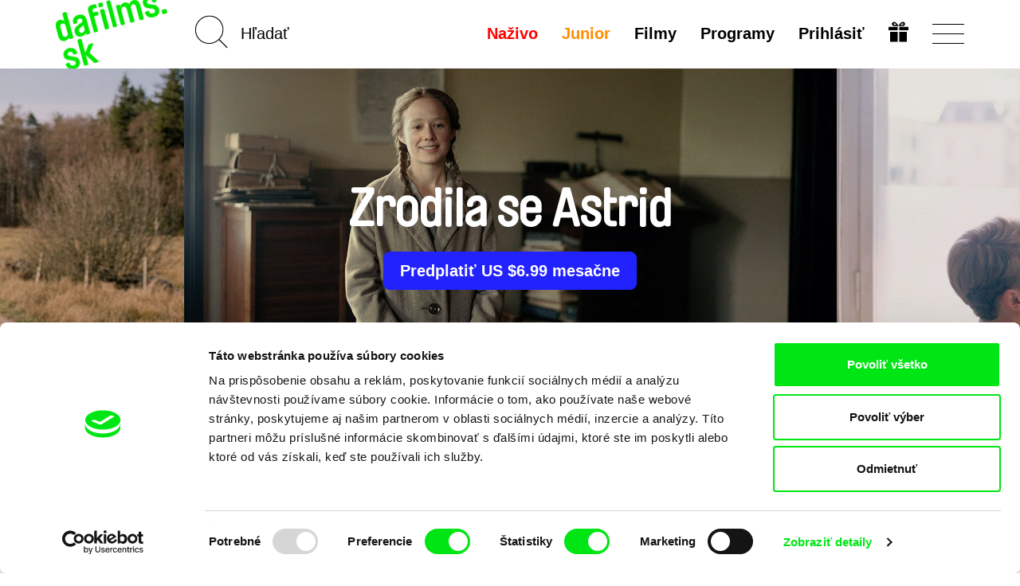

--- FILE ---
content_type: text/html; charset=UTF-8
request_url: https://dafilms.sk/film/11371-zrodila-se-astrid
body_size: 13994
content:
<!doctype html>




		




<html
	id="css"
	class=""
	lang="sk"
>
	<head>
		<meta charset="utf-8" />
		<title>Zrodila se Astrid - dafilms.sk | filmy online</title>

		<meta name="viewport" content="width=device-width, initial-scale=1.0" />
		<meta name="description" content="Švédska životopisná dráma o búrlivom dospievaní svetoznámej spisovateľky Astrid Lindgren." />

		            <meta name="robots" content="index, follow" />
            <meta name="robots" content="max-image-preview:large">
            <meta name="robots" content="max-video-preview:-1">
        		<link rel="canonical" href="https://dafilms.sk/film/11371-zrodila-se-astrid" />
		<link rel="shortcut icon" type="image/x-icon" href="/img/favicon/sk/favicon.ico" />
		<link rel="apple-touch-icon" sizes="180x180" href="/img/favicon/sk/apple-touch-icon.png" />
		<link rel="icon" type="image/png" sizes="32x32" href="/img/favicon/sk/favicon-32x32.png" />
		<link rel="icon" type="image/png" sizes="16x16" href="/img/favicon/sk/favicon-16x16.png" />
		<link rel="manifest" href="/img/favicon/site.webmanifest" />
		<link rel="mask-icon" href="/img/favicon/sk/safari-pinned-tab.svg" color="#00e700" />
		<meta name="msapplication-TileColor" content="#ffffff" />
		<meta name="theme-color" content="#ffffff" />

		
		
		    <link href="/videojs/skins/jwlike/videojs.min.css" rel="stylesheet" />
    							<link rel="stylesheet" href="/compiled/app.css?v1746173223" />
					
		
					    <script>
        (function(w,d,s,l,i){w[l]=w[l]||[];w[l].push({'gtm.start':
                new Date().getTime(),event:'gtm.js'});var f=d.getElementsByTagName(s)[0],
            j=d.createElement(s),dl=l!='dataLayer'?'&l='+l:'';j.async=true;j.src=
            'https://www.googletagmanager.com/gtm.js?id='+i+dl;f.parentNode.insertBefore(j,f);
        })(window,document,'script','dataLayer','GTM-T4CG4T');
        dataLayer.push({'event': 'user_id', 'user_id': null});
    </script>
			<style>
	.async-hide { opacity: 0 !important; }
</style>
<script>
	(function(a,s,y,n,c,h,i,d,e){s.className+=' '+y;h.start=1*new Date;
		h.end=i=function(){s.className=s.className.replace(RegExp(' ?'+y),'')};
		(a[n]=a[n]||[]).hide=h;setTimeout(function(){i();h.end=null},c);h.timeout=c;
	})(window,document.documentElement,'async-hide','dataLayer',4000,
		{'GTM-5Q8R9J2':true});
</script>
			<script>
	(function(i,s,o,g,r,a,m){i['GoogleAnalyticsObject']=r;i[r]=i[r]||function(){
		(i[r].q=i[r].q||[]).push(arguments)},i[r].l=1*new Date();a=s.createElement(o),
		m=s.getElementsByTagName(o)[0];a.async=1;a.src=g;m.parentNode.insertBefore(a,m)
	})(window,document,'script','https://www.google-analytics.com/analytics.js','ga');

	ga('create', 'UA\u002D26460676\u002D1', 'auto');
	ga('require', 'GTM-5Q8R9J2'); 
	ga('send', 'pageview', {
		'dimension1': '0',
		'dimension2': 'anonymous'
	});
</script>
		
		<meta property="fb:app_id" content="1342832305834808" />
		<meta property="og:type" content="video.movie" />
		<meta property="og:url" content="https://dafilms.sk/film/11371-zrodila-se-astrid" />
		<meta property="og:title" content="Zrodila se Astrid  | filmy online - dafilms.sk" />
		<meta property="og:description" content="Švédska životopisná dráma o búrlivom dospievaní svetoznámej spisovateľky Astrid Lindgren." />
		<meta property="og:image" content="https://dafilms.sk/media/gallery/2020/07/02/Becoming_Astrid_1.jpg?v=1593691645" />
		<meta property="og:image:width" content="1280" />
		<meta property="og:image:height" content="720" />	</head>

	<body
		class="
							with-banner 							ui-page  "
		data-lang="sk"
	>
            <script type="application/ld+json">
    {"@context":"https://schema.org","@type":"BreadcrumbList","itemListElement":[{"@type":"ListItem","position":1,"item":{"@id":"https://dafilms.sk/film","name":"Dokument\u00e1rne filmy"}},{"@type":"ListItem","position":2,"item":{"@id":"https://dafilms.sk/film/11371-zrodila-se-astrid","name":"Zrodila se Astrid"}}]}
    </script>

            
    <script type="application/ld+json">
    {
        "@context": "https://schema.org",
        "@type": "Movie",
        "url": "https://dafilms.sk/film/11371-zrodila-se-astrid",
        "name": "Zrodila se Astrid",
        "description": "Švédska životopisná dráma o búrlivom dospievaní svetoznámej spisovateľky Astrid Lindgren.
",
                    "image": "https://dafilms.sk/media/gallery/2020/07/02/Becoming_Astrid_1.jpg",
                "director": [
                            {
                    "@type": "Person",
                    "name": "Pernille Fischer Christensen"
                }
                    ],
        "actor": [
                            {
                    "@type": "Person",
                    "name": ""
                }
                    ],
        "dateCreated": "2020-07-13T08:15:30+02:00"
    }
    </script>

		<div id="back-to-top"></div>

					            <noscript>
            <iframe src="https://www.googletagmanager.com/ns.html?id=GTM-T4CG4T"
                    height="0" width="0" style="display:none;visibility:hidden"></iframe>
        </noscript>
    		
		
		




<header
	class="
		sk
				header
			"
>
	<div
		id="navbar" 		class="
			ui-bar--navigation--default ui-bar--navigation ui-bar
			navbar-default navbar
		"
		data-navigation
	>
		<div class="search-bar pull-left hidden-sm hidden-md hidden-lg">
			<div class="container">
				<div class="row">
					<div class="col-sm-12">
						

<form
			action="/film"
		method="get"
>
						<input type="hidden" name="o" value="">
			
	<input
		name="q"
		type="search"
		placeholder="Hľadať"
		value=""
		data-autocomplete="/autocomplete"
	>
    	<input
		class="btn-search-submit
		"
		type="submit"
		value="Go!" 	>
</form>
					</div>
				</div>
			</div>
		</div>

		<div class="container">
			<div class="navbar-header">
									
					<a
						class="								ui-bar__logo--rotated
							ui-bar__logo
							navbar-btn pull-left
						"
						href="/"
						title="Domov"
						data-navigation-logo
					>
													<img
								class="ui-bar__logo-image"
								src="/img/layout/header_bg_logo_horizontal.sk.png"
								alt="Domov"
							>
											</a>
				
				<div class="search-bar pull-left hidden-xs">
					

<form
			action="/film"
		method="get"
>
						<input type="hidden" name="o" value="">
			
	<input
		name="q"
		type="search"
		placeholder="Hľadať"
		value=""
		data-autocomplete="/autocomplete"
	>
    	<input
		class="elm-blind-user btn-search-submit
		"
		type="submit"
		value="Go!" 	>
</form>
				</div>

				
				<div
					class="nav-hamburger-wrapper pull-right"
					data-toggle="collapse"
					data-target=".filter-collapse"
				>
					<div class="cell-vertical-wrapper">
						<div class="cell-middle">
							<div class="nav-hamburger">
								<span></span>
							</div>
						</div>
					</div>
				</div>

				
				<ul class="language-switcher nav pull-right">

											

<li>
	<a href="/subscription-gift">
			
	

				
				
			

		<svg
			class=" ui-svg--responsive ui-svg"
			xmlns="http://www.w3.org/2000/svg"
			width="20" height="20"
			viewBox="0 0 240 240"
							aria-hidden="true"
						data-icon-name="gift"
		>
							<path fill="currentColor" d="M20 180v-60h90v120H20Zm110 0v-60h90v120h-90ZM0 80V60h110v40H0Zm130 0V60h110v40H130ZM59.863 49.295c-1.45-.224-5.038-1.844-7.972-3.6-4.25-2.546-5.936-4.374-8.3-9.002C35.816 21.47 43.545 4.346 59.729.933c20.156-4.25 40.443 10.525 56.04 40.813 2.052 3.985 3.956 7.245 4.231 7.245.275 0 2.179-3.26 4.231-7.245 9.102-17.675 21.186-31.701 31.937-37.07 12.062-6.025 25.63-5.766 34.033.65 13.092 9.993 12.025 31.914-1.961 40.29-2.862 1.714-6.9 3.397-8.972 3.74-4.054.67-115.022.613-119.405-.061zM94 35.384c0-1.312-7.192-10.325-10.943-13.713-7.57-6.84-16.312-6.867-19.541-.063-2.03 4.277-.738 9.286 3.191 12.376C68.963 35.758 70.752 36 81.635 36c6.8 0 12.365-.277 12.365-.616Zm79.293-1.4c3.929-3.09 5.22-8.1 3.191-12.376-3.229-6.804-11.971-6.776-19.541.063C153.192 25.059 146 34.072 146 35.384c0 .339 5.564.616 12.365.616 10.883 0 12.672-.242 14.928-2.016z"/>

					</svg>
	
	</a>
</li>
									</ul>

				<div class="hidden visible-xs search-icon pull-right"></div>

				

<ul
	class="hidden-xs menu nav menu-main pull-right ui-list-reset
	"
>
			<li>
			<a
				class="ui-link--hover-not-underlined ui-link--hover-color-2 ui-link--color-3 ui-link"
				href="/live/"
			>Naživo</a>
		</li>
	
						<li>
				<a
											
						class="ui-link--hover-not-underlined ui-link--hover-color-2 ui-link--color-2 ui-link"
										href="/junior"
				>Junior</a>
			</li>
			
	<li>
		<a
			
							href="/film"
					>Filmy</a>
	</li>

			<li>
			<a href="/program">
				Programy							</a>
		</li>
	
	
	
						<li>
				<a
					href="#login-popup"
					data-toggle="modal"
					data-keyboard="true"
				>Prihlásiť</a>
			</li>
			</ul>
			</div>
		</div>
	</div>

	<div
		id="main-menu" 		class="container filter-collapse collapse"
		data-main-menu
	>
		<div class="underlay">
						<div class="container">
				<div class="row">
					
					<div class="hidden visible-xs col-xs-6 clearfix menu-main-pillar">
						

<ul
	class="menu nav menu-main pull-right ui-list-reset
	"
>
			<li>
			<a
				class="ui-link--hover-not-underlined ui-link--hover-color-2 ui-link--color-3 ui-link"
				href="/live/"
			>Naživo</a>
		</li>
	
						<li>
				<a
											
						class="ui-link--hover-not-underlined ui-link--hover-color-2 ui-link--color-2 ui-link"
										href="/junior"
				>Junior</a>
			</li>
			
	<li>
		<a
			
							href="/film"
					>Filmy</a>
	</li>

			<li>
			<a href="/program">
				Programy							</a>
		</li>
	
	
	
						<li>
				<a
					href="#login-popup"
					data-toggle="modal"
					data-keyboard="true"
				>Prihlásiť</a>
			</li>
			</ul>
					</div>

					<div class="col-md-3 col-sm-4 col-xs-6 xs-col-xs-offset-6 clearfix col-menu-sub">
						<ul class="menu-sub nav hide-on-junior">
																																<li><a href="/collection/59-nedavno-pridane">Nedávno pridané filmy</a></li>
								
								<li><a href="/director"><strong>Režiséri</strong></a></li>

																									<li><a href="/collection/35-svod-covered">Dostupné pre predplatiteľov</a></li>
								
																									<li><a href="/collection/44-recommended-sk">Odporúčané</a></li>
								
																											<li>
											<a href="https://dafilms.com/" class="ui-link--color-4">International</a>
										</li>
																														</ul>
					</div>

					
					<div class="col-md-3 col-sm-4 col-xs-6 xs-col-xs-offset-6 clearfix col-menu-sub">
						<ul class="menu-sub nav light hide-on-junior">
															<li><a href="/section/about-alliance">O nás</a></li>
								<li><a href="/faq">FAQ</a></li>
																											<li><a href="/subscription">Predplatné</a></li>
																									<li><a href="/subscription-gift">Darovať predplatné</a></li>
																<li><a href="/section/partners">Partneri</a></li>
													</ul>
					</div>
				</div>
			</div>
		</div>
	</div>
</header>

		
										
		
		
		

			<script src="https://www.gstatic.com/cv/js/sender/v1/cast_sender.js?loadCastFramework=1"></script>
	<script src="/videojs/video.min.js"></script>
	<script src="/videojs/nuevo.min.js"></script>
    <script src="/videojs/audio-track-patch.js"></script>
	<script src="/videojs/plugins/videojs-chromecast.min.js"></script>
	<script src="/videojs/plugins/videojs-analytics/dist/videojs-analytics.min.js"></script>

    <script src="/videojs/plugins/videojs-contrib-eme.min.js"></script>
    <script src="/videojs/plugins/videojs-contrib-dash.min.js"></script>

    <script>
        (function () {
            // EME Check
            var keySystems = {
                widevine: ['com.widevine.alpha'],
                playready: ['com.microsoft.playready', 'com.youtube.playready'],
                clearkey: ['webkit-org.w3.clearkey', 'org.w3.clearkey'],
                primetime: ['com.adobe.primetime', 'com.adobe.access'],
                fairplay: ['com.apple.fairplay', 'com.apple.fps.1_0']
            };

            var testVideoElement = document.createElement('video');
            var supportedSystems = [];
            var unsupportedSystems = [];

            window.getSupportedEmeSystems = function () {
                const output = supportedSystems;
                if (output.length === 0 && window.safari !== undefined) {
                    output.push('com.apple.fps.1_0');
                }
                return output;
            };

            var supportsEncryptedMediaExtension = function () {
                if (!testVideoElement.mediaKeys) {
                    if (window.navigator.requestMediaKeySystemAccess) {
                        if (typeof window.navigator.requestMediaKeySystemAccess === 'function') {
                            var isKeySystemSupported = function (keySystem) {
                                var config = [{
                                    "initDataTypes": ["cenc"],
                                    "audioCapabilities": [{
                                        "contentType": "audio/mp4;codecs=\"mp4a.40.2\""
                                    }],
                                    "videoCapabilities": [{
                                        "contentType": "video/mp4;codecs=\"avc1.42E01E\""
                                    }]
                                }];
                                if (window.navigator.requestMediaKeySystemAccess) {
                                    window.navigator.requestMediaKeySystemAccess(keySystem, config).then(function (keySystemAccess) {
                                        supportedSystems.push(keySystem);
                                    }).catch(function () {
                                        unsupportedSystems.push(keySystem);
                                    });
                                }
                            };
                            var keysys, dummy, i;
                            for (keysys in keySystems) {
                                if (keySystems.hasOwnProperty(keysys)) {
                                    for (dummy in keySystems[keysys]) {
                                        isKeySystemSupported(keySystems[keysys][dummy]);
                                    }
                                }
                            }
                        }
                    } else if (window.MSMediaKeys) {
                        if (typeof window.MSMediaKeys === 'function') {
                            var keysys, dummy, i;
                            for (keysys in keySystems) {
                                if (keySystems.hasOwnProperty(keysys)) {
                                    for (dummy in keySystems[keysys]) {
                                        if (MSMediaKeys.isTypeSupported(keySystems[keysys][dummy])) {
                                            supportedSystems.push(keySystems[keysys][dummy]);
                                        } else {
                                            unsupportedSystems.push(keySystems[keysys][dummy]);
                                        }
                                    }
                                }
                            }
                        }
                    } else if (testVideoElement.webkitGenerateKeyRequest) {
                        if (typeof testVideoElement.webkitGenerateKeyRequest === 'function') {
                            var keysys, dummy, i;
                            for (keysys in keySystems) {
                                if (keySystems.hasOwnProperty(keysys)) {
                                    for (dummy in keySystems[keysys]) {
                                        if (testVideoElement.canPlayType('video/mp4', keySystems[keysys][dummy])) {
                                            supportedSystems.push(keySystems[keysys][dummy]);
                                        } else {
                                            unsupportedSystems.push(keySystems[keysys][dummy]);
                                        }
                                    }
                                }
                            }
                        }
                    }
                }
            };

            supportsEncryptedMediaExtension();
        })();
    </script>

			<div class="section-banner arrows">
			<div class="slideshow-banner-wrapper">
				<div class="slideshow-banner">
											<div class="item">
							<img src="/img/empty.png" data-lazy="/media/gallery/2020/07/02/Becoming_Astrid_1.jpg" alt="Scéna z filmu Zrodila se Astrid" class="img-responsive center-block" style="height: 100%;">
						</div>
											<div class="item">
							<img src="/img/empty.png" data-lazy="/media/gallery/2020/07/02/Becoming_Astrid_2.jpg" alt="Scéna z filmu Zrodila se Astrid" class="img-responsive center-block" style="height: 100%;">
						</div>
											<div class="item">
							<img src="/img/empty.png" data-lazy="/media/gallery/2020/07/02/Becoming_Astrid_3.jpg" alt="Scéna z filmu Zrodila se Astrid" class="img-responsive center-block" style="height: 100%;">
						</div>
											<div class="item">
							<img src="/img/empty.png" data-lazy="/media/gallery/2020/07/02/Becoming_Astrid_4.jpg" alt="Scéna z filmu Zrodila se Astrid" class="img-responsive center-block" style="height: 100%;">
						</div>
											<div class="item">
							<img src="/img/empty.png" data-lazy="/media/gallery/2020/07/02/Becoming_Astrid_5.jpg" alt="Scéna z filmu Zrodila se Astrid" class="img-responsive center-block" style="height: 100%;">
						</div>
									</div>
									<div class="paging-info" data-label="Galéria"></div>
								<div class="layer-shadow"></div>
				<div class="banner-caption">
					<div class="banner-caption-inner">
						<h1 class="detail-h1">Zrodila se Astrid</h1>

																					<div class="btn-links">
											<a href="#subscription-info-popup" data-toggle="modal" data-keyboard="true" class="btn btn-subscribe">
					Predplatiť US $6.99 mesačne
			</a>
									</div>
																		</div>

														</div>
			</div>
		</div>
	
	
	
    
	<div
		class="elm-background-color  ui-movie-detail main-container
		"
	>
		<div class="container">
			<div class="info-wrapper clearfix" >
				<div class="info-container">
					<div class="column left">

						<div class="d-flex space-between items-center">
															<div class="d-flex items-center gap-4">
									<div>Zdielať cez</div>

									<ul class="list-unstyled list-inline-block">
										<li>
											<a href="https://www.facebook.com/sharer/sharer.php?u=https%3A%2F%2Fdafilms.sk%2Ffilm%2F11371-zrodila-se-astrid" class="btn btn-share" data-remote-window target="_blank">Facebook</a>
										</li>
										<li>
											<a class="btn btn-share" href="https://twitter.com/intent/tweet?text=Zrodila%20se%20Astrid%20%7C%20dafilms.sk%20https%3A%2F%2Fdafilms.sk%2Ffilm%2F11371-zrodila-se-astrid%20%40DocAllianceFilm">Twitter</a>
											<script>!function(d,s,id){var js,fjs=d.getElementsByTagName(s)[0];if(!d.getElementById(id)){js=d.createElement(s);js.id=id;js.src="//platform.twitter.com/widgets.js";fjs.parentNode.insertBefore(js,fjs);}}(document,"script","twitter-wjs");</script>
										</li>
									</ul>
								</div>
							                                                                                        
						</div>

						
						<h2
							class="detail-h2
																title
							"
						>
							Zrodila se Astrid
						</h2>

													<dl class="basic-info clearfix mb-0">
																	<dt class="sr-only">Réžia</dt>
									<dd>
										<ul class="list-inline">
																							<li><a href="/director/10758-pernille-fischer-christensen">Pernille Fischer Christensen</a>&nbsp;</li>
																					</ul>
									</dd>
								
								<dt class="sr-only">Rok výroby&nbsp;</dt>
								<dd>2018</dd>

																	<dt class="slash">Krajina pôvodu</dt>
									<dd class="d-contents">
										<ul class="list-inline" style="display: inline">
																							<li>Švédsko</li>
											
																							<li>Nemecko</li>
																							<li>Dánsko</li>
																					</ul>
									</dd>
								
								<dt class="slash" style="float: none; display: inline;">Minutáž</dt>
								<dd style="float: none; display: inline;">123min&nbsp;<br></dd>

																	<dt>Zvukové stopy&nbsp;</dt>
                                    <dd class="d-contents">
                                        <ul class="list-inline no-transitions js-collapser">
                                                                                    <li class="no-comma d-inline"><a href="/film?f=a-36&amp;o=r">Čeština</a><span>,</span></li>
                                                                                    <li class="no-comma d-inline"><a href="/film?f=a-153&amp;o=r">Švédčina</a></li>
                                                                                                                        </ul>
                                    </dd>
								
																	<dt>Titulky&nbsp;</dt>
									<dd class="d-contents">
                                        <ul class="list-inline no-transitions js-collapser">
                                                                                    <li class="no-comma d-inline "><a href="/film?f=s-36&amp;o=r">Čeština</a></li>
                                                                                                                        </ul>
									</dd>
															</dl>
                                                            <dl class="basic-info clearfix mt-0">
                                                                    <dt>
                                    <dd>
                                        <ul class="list-inline">
                                            <li><a href="https://www.csfd.cz/film/592422" target="_blank">ČSFD&nbsp;</a></li>
                                        </ul>
                                    </dd>
                                    </dt>
                                                                                                </dl>
                            						
						<div
							id="synopsis"
							class="ui-movie-detail__synopsis desc"
						><p>Pipi, Emil a deti z Bullerbynu sú kultové postavičky, ktoré rezonujú u detí i rodičov po celom svete, a všetko sú to deti švédskej autorky Astrid Lindgrenovej. Nie všetci však niečo vedia aj o jej búrlivej mladosti. Tento biografický snímok intímne priblíži legendu a priekopníčku ženskej emancipácie a okrem portrétu dilem začínajúcej umelkyne je aj portrétom neistej mladej matky.</p>

<hr>
<p><em>Tento film ponúkame v českom znení. Švédska verzia filmu je dostupná vo formátoch na stiahnutie.</em></p></div>

						
						
											</div>
					<div class="column right">
						<div class="film-access">
															<div class="message unavailable" data-nosnippet>
									<p><strong>Film bohužiaľ nie je k dispozícii :(</strong></p>
									<p>Je nám ľúto, ale tento film nie je vo Vašej krajine k dispozícií. </p>
								</div>
													</div>

						
													<div class="details">
								<h2 class="section-title">Detail filmu</h2>
								<ul class="list-unstyled list-details">
									<li>
										<div class="label">Originálny názov</div>
										<div class="value">Unga Astrid</div>
									</li>
																			<li>
											<div class="label">Réžia</div>
											<div class="value">
												<ul class="list-inline li-value">
																											<li>
															<a href="/director/10758-pernille-fischer-christensen">Pernille Fischer Christensen</a>
														</li>
																									</ul>
											</div>
										</li>
																												<li>
											<div class="label">Scenár</div>
											<div class="value">Pernille Fischer Christensen, Kim Fupz Aakeson</div>
										</li>
																																					<li>
											<div class="label">Kamera</div>
											<div class="value">Erik Molberg Hansen</div>
										</li>
																												<li>
											<div class="label">Strih</div>
											<div class="value">Kasper Leick, Åsa Mossberg</div>
										</li>
																												<li>
											<div class="label">Hudba</div>
											<div class="value">Nicklas Schmidt</div>
										</li>
																												<li>
											<div class="label">Zvuk</div>
											<div class="value">Henric Andersson, Bent Holm</div>
										</li>
																												<li>
											<div class="label">Minutáž</div>
											<div class="value">
												123 min

																									(<a href="/film?f=r-inf&amp;o=r">91+ min.</a>)
																							</div>
										</li>
																												<li>
											<div class="label">Rok výroby</div>
											<div class="value">2018</div>
										</li>
																												<li>
											<div class="label">Krajina pôvodu</div>
											<div class="value">
												<ul class="list-inline li-value">
																											<li>Švédsko</li>
													
																											<li>Nemecko</li>
																											<li>Dánsko</li>
																									</ul>
											</div>
										</li>
																												<li>
											<div class="label">Farba</div>
											<div class="value">
												<ul class="list-inline li-value">
																											<li>Farebný</li>
																									</ul>
											</div>
										</li>
																																					<li data-expandable>
											<div class="label">Distribúcia</div>
											<div class="value break-all">
												<ul class="list-unstyled">
																											<li>
															<ul class="list-unstyled">
																<li>CinemArt, a.s.</li>
																<li>Národní třída 28</li>																<li>111 21 Praha 1</li>																<li>Česko</li>																<li>web: <a href="http://www.cinemart.cz" target="_blank">http://www.cinemart.cz</a></li>																<li>tel: +420 224 949 110</li>																																<li>fax: +420 221 105 220</li>																																	<li>
																		e-mail:
																		<a href="mailto:info@cinemart.cz">info@cinemart.cz</a>																	</li>
																															</ul>
														</li>
																									</ul>
											</div>
										</li>
																																			</ul>
							</div>
											</div>
				</div>
			</div>
		</div>

		
					<div class="section-related-films" >
				<div class="container">
					<div
						class="film-strip-wrapper"
						data-load-related-films="/film/11371/related"
					>
						<h2 class="section-title">Súvisiace filmy</h2>

						<p class="text-center" data-spinner>
							<img src="/img/spinner.svg" alt="">
						</p>
					</div>
				</div>
			</div>

						</div>


		

									
																		<div class="section-banner homepage-footer">
								<div class="banner-caption">
									<div class="banner-caption-inner">
										<h2>Vaše online kino</h2>
										<h3>Nové filmy každý týždeň</h3>
									</div>
								</div>
							</div>
						
													<div class="section-members">
								<div class="container">
									<p class="text-center">Portál DAFilms vznikol vďaka tvorivej spolupráci siedmich významných európskych festivalov dokumentárneho filmu združených pod Doc Alliance.</p>
									<h4 class="text-center">Členovia Doc Alliance </h4>

									<ul class="list-unstyled list-members clearfix">
										<li>
											<a href="https://cphdox.dk/" target="_blank"><img src="/img/alliance_members/CPHDOX_2025.jpg" alt="CPH:DOX" class="img-responsive" /></a>
											<h5 class="name"><a href="https://cphdox.dk/" target="_blank">CPH:DOX</a></h5>
										</li>
										<li>
											<a href="https://doclisboa.org" target="_blank"><img src="/img/alliance_members/poster_doclisboa_2025.jpg?201809" alt="Doclisboa" class="img-responsive" /></a>
											<h5 class="name"><a href="https://doclisboa.org" target="_blank">Doclisboa</a></h5>
										</li>
										<li>
											<a href="http://docsag.pl/en/" target="_blank"><img src="/img/alliance_members/MDAG_2025.jpg?v1" alt="Millennium Docs Against Gravity" class="img-responsive" /></a>
											<h5 class="name"><a href="http://docsag.pl/en/" target="_blank">Millennium Docs Against Gravity</a></h5>
										</li>
										<li>
											<a href="https://www.dok-leipzig.de/en" target="_blank"><img src="/img/alliance_members/poster_DOK_Leipzig_2025.jpg?201809" alt="DOK Leipzig" class="img-responsive" /></a>
											<h5 class="name"><a href="https://www.dok-leipzig.de/en" target="_blank">DOK Leipzig</a>
											</h5>
										</li>
										<li>
											<a href="https://fidmarseille.org/en/" target="_blank"><img src="/img/alliance_members/poster_FID_Marseille_2025.jpg?v=1" alt="FIDMarseille" class="img-responsive" /></a>
											<h5 class="name"><a href="https://fidmarseille.org/en/" target="_blank">FIDMarseille</a>
											</h5>
										</li>
										<li>
											<a href="http://www.ji-hlava.com/" target="_blank"><img src="/img/alliance_members/poster_ji.hlava_2025.jpg" alt="Ji.hlava IDFF" class="img-responsive" /></a>
											<h5 class="name"><a href="http://www.ji-hlava.com/" target="_blank">Ji.hlava IDFF</a></h5>
										</li>
										<li>
											<a href="https://www.visionsdureel.ch/en" target="_blank"><img src="/img/alliance_members/VDR_2025.jpg" alt="Visions du Réel" class="img-responsive" /></a>
											<h5 class="name"><a href="https://www.visionsdureel.ch/en" target="_blank">Visions du Réel</a>
											</h5>
										</li>
									</ul>
								</div>
							</div>
						
																		
					<div class="ui-widget--newsletter ui-widget">
	<div class="container">
		<h4 class="ui-widget__heading ui-heading--bold ui-heading--sans-serif ui-heading ui-heading-reset">
							Chcete byť pravidelne informovaní o našom filmovom programe?
					</h4>

		

	<form name="subscribe" method="post" action="/newsletter/subscribe" class="form-horizontal form-newsletter">
		

		
					<div class="form-group">
				<div class="col-xs-12">
					<input type="email" id="subscribe_email" name="subscribe[email]" required="required" placeholder="Váš email" class="
								elm-max-width-300-px elm-align-block-center elm-border-radius-10-px
								form-control text-center
							" />

					
				</div>
			</div>
		
					    <input type="hidden" id="subscribe_recaptcha" name="subscribe[recaptcha]" required="required" /><script type="text/javascript" nonce="">
                var recaptchaCallback_subscribe_recaptcha = function() {
                    grecaptcha.execute('6LdiSbcZAAAAAMD-f2PtiHjdzdX9Di4wBYqp9f0w', {action: 'subscribe'}).then(function(token) {
                        document.getElementById('subscribe_recaptcha').value = token;
                    });
                    setTimeout(recaptchaCallback_subscribe_recaptcha, 100000);
                };
            </script><script type="text/javascript" src="https://www.google.com/recaptcha/api.js?render=6LdiSbcZAAAAAMD-f2PtiHjdzdX9Di4wBYqp9f0w&hl=en&onload=recaptchaCallback_subscribe_recaptcha" async defer nonce=""></script>
		
		<div class="text-center">
			<input
				class="
					elm-max-width-300-px elm-border-radius-10-px
					ui-button--has-hover ui-button--hover-1 ui-button--color-1
											ui-button--small
						ui-button--font-15-px ui-button--font-sans-serif
										ui-button--width-full ui-button--border-2-px ui-button
				"
				type="submit"
				value="Chcem newsletter"
			>
		</div>

					<input type="hidden" id="subscribe_backlink" name="subscribe[backlink]" value="https://dafilms.sk/film/11371-zrodila-se-astrid" />
		
		
		<input type="hidden" id="subscribe__token" name="subscribe[_token]" value="Vlqdm6PKdHdzaanNTOIJlKT2HtkJFMFpDGtZW2-W5n0" />

	</form>

		<div class="sec-info--privacy-policy text-center">
			Odoslaním registrácie k Newsletteru súhlasím so zasielaním obchodných oznámení elektronickými prostriedkami a súvisiacim spracovaním osobných údajov na účely zasielania newsletteru Doc-Air Distribution s.r.o. a potvrdzujem, že som si prečítal(a) <a href="/privacy-policy"><strong>Zásady spracovania osobných údajov</strong></a>, textu rozumiem a súhlasím s ním, pričom beriem na vedomie práva tu uvedené, najmä právo na námietky proti realizácií priameho marketingu.
		</div>

			

	<section
		class="elm-margin-top-1-grid elm-padding-top-grid-25 "
	>
					<ul
				class="
					elm-align-row-x-center
					ui-list--flow-column ui-list ui-list-reset
				"
			>											<li class="ui-list__item">
							<a
								class="
									elm-border-radius-round
									ui-button--has-hover ui-button--hover-4 ui-button--color-3
									ui-button--square--36-px ui-button--square
									ui-button--border-2-px ui-button
								"
								href="https://www.facebook.com/DAFilmsSK/"
								target="_blank"
							>
								<span class="elm-blind-user">Facebook</span>
									
	

				
				
			

		<svg
			class=" ui-svg--responsive ui-svg"
			xmlns="http://www.w3.org/2000/svg"
			width="20" height="20"
			viewBox="0 0 12 21"
							aria-hidden="true"
						data-icon-name="facebook"
		>
							<path fill="currentColor" stroke="currentColor" stroke-width="0.25" d="M7.19397 20V10.5833H11H11.125V10.4583V8.0625V7.9375H11H7.19397V5.25C7.19397 4.69876 7.26923 4.1743 7.58796 3.78639C7.90264 3.4034 8.47957 3.125 9.55172 3.125H11H11.125V3V1.08333V0.958333H11H10.8966C10.656 0.958333 10.3659 0.942212 10.0376 0.923965C9.99541 0.92162 9.95259 0.91924 9.90915 0.916855C9.5296 0.896008 9.10713 0.875 8.66666 0.875C7.25471 0.875 6.12572 1.25056 5.34883 1.97222C4.57061 2.69511 4.16236 3.74981 4.16236 5.07292V8H1H0.875V8.125V10.4583V10.5833H1H4.16236V19.9688V20.0924L4.28595 20.0937L7.06756 20.125L7.19397 20.1264V20Z"/>

					</svg>
	
							</a>
						</li>
																																						<li class="ui-list__item">
							<a
								class="
									elm-border-radius-round
									ui-button--has-hover ui-button--hover-4 ui-button--color-3
									ui-button--square--36-px ui-button--square
									ui-button--border-2-px ui-button
								"
								href="https://www.youtube.com/channel/UCPn9ycBPk9-klns-XLbm3jQ"
								target="_blank"
							>
								<span class="elm-blind-user">YouTube</span>
									
	

				
				
			

		<svg
			class=" ui-svg--responsive ui-svg"
			xmlns="http://www.w3.org/2000/svg"
			width="20" height="20"
			viewBox="0 0 22 18"
							aria-hidden="true"
						data-icon-name="youtube"
		>
							<path fill="currentColor" d="M10.994.746S6.377.746 3.3.984c-.43.053-1.368.06-2.205.995C.435 2.69.22 4.309.22 4.309S0 6.207 0 8.105v1.78c0 1.9.22 3.797.22 3.797s.214 1.617.874 2.328c.839.932 1.936.904 2.426 1.002 1.76.18 7.48.236 7.48.236s4.622-.008 7.701-.244c.43-.056 1.368-.06 2.205-.994.659-.71.873-2.328.873-2.328S22 11.783 22 9.885v-1.78c0-1.898-.22-3.796-.22-3.796s-.214-1.62-.874-2.332c-.837-.934-1.776-.94-2.205-.993-3.077-.238-7.697-.238-7.697-.238h-.01zM8.252 4.873l6.877 4.125-6.877 4.123V4.873z"/>
					</svg>
	
							</a>
						</li>
									</ul>
			</section>
	</div>
</div>
									

						
												<footer class="footer">
							<div class="container">
								<div class="row">
									<div class="col-sm-8">
										<div class="row">
																							<div class="col-md-3 col-sm-3 col-xs-6">
													<h3>dafilms.sk</h3>
													<ul class="nav">
														<li><a href="/section/about-alliance">O nás</a></li>
														<li><a href="/section/partners">Partneri</a></li>
														<li><a href="/privacy-policy">Ochrana súkromia</a></li>
														<li><a href="/terms-of-service">Obchodné podmienky</a></li>
													</ul>
												</div>
												<div class="col-md-3 col-sm-3 col-xs-6">
													<h3>Filmy</h3>
													<ul class="nav">
														<li><a href="/film?o=t&amp;oa=1">A-Z</a></li>
														<li><a href="/film">Nedávno pridané</a></li>
														<li><a href="/collection/21">Odporúčané</a></li>
																													
																															<li><a href="/collection/35-svod-covered">Dostupné pre predplatiteľov</a></li>
															
																												<li><a href="/director">Režiséri</a></li>
													</ul>
												</div>
												<p class="hidden visible-xs">&nbsp;</p>
												<div class="col-md-2 col-sm-3 col-xs-6">
													<h3>Pre užívateľov</h3>
													<ul class="nav">
																																													<li><a href="/subscription">Predplatné</a></li>
															
																												<li><a href="/voucher/">Voucher</a></li>
														<li><a href="/subscription-gift">Darovať</a></li>
														<li><a href="/faq">FAQ</a></li>
																											</ul>
												</div>
											
																							<div class="col-md-3 col-sm-3 col-xs-6">
													<h3 class="pl-20px">Pre dieťa</h3>
													<ul class="nav pl-20px">
														<li><a href="/junior">Junior</a></li>
														<li><a href="/junior-why">Prečo Junior</a></li>
														<li><a href="/junior/accounts/create">Vytvorte Junior účet</a></li>
													</ul>
												</div>
											
											<p class="hidden visible-xs">&nbsp;</p>
											<div class="col-sm-4 hidden visible-xs clearfix">
												<img src="/img/layout/dafilms_docalliance_sk.png" alt="" class="img-responsive pull-right img-left img-logo" />
											</div>
										</div>
									</div>
									<div class="col-sm-4 text-right hidden-xs">
										<p><strong><a href="#">Na začiatok stránky &#x25B2;</a></strong></p>
									</div>
								</div>
								<div class="row">
									<div class="col-sm-8">
										<div class="row foot">
											<div class="col-md-5 col-sm-5 clearfix">
												<h3>DAFilms Slovensko</h3>
												<p><strong>Račianska 78<br />
831 02 Bratislava<br />
Slovenská republika<br />
Tel: +421 905 890 939<br />
E-mail: <a href="mailto:info@dafilms.sk">info@dafilms.sk</a></strong></p>
											</div>
											<div class="col-md-6 col-sm-6 hidden-xs clearfix">
												<h3>Sledujte kdekoľvek</h3>
												<img src="/img/layout/watch_anywhere.jpg" alt="" class="img-responsive" />
											</div>
										</div>
									</div>
									<div class="col-sm-4 hidden-xs text-right clearfix">
										<img src="/img/layout/dafilms_docalliance_sk.png" alt="" class="img-responsive pull-right" />
									</div>
								</div>
								<div class="row address">
									<div class="col-sm-8 clearfix">
										<div class="row">
											<div class="col-md-12 clearfix">
												<h3>Finanční partneri</h3>
												<ul class="list-unstyled list-partners">
													<li><a href="https://eacea.ec.europa.eu/creative-europe/actions/media_en" target="_blank"><img src="/img/layout/financial_partners_cem.png" alt="" class="img-responsive" /></a></li>
																											<li><a href="http://www.avf.sk/home.aspx" target="_blank"><img src="/img/layout/avf.png" width="175" height="80" alt="" class="img-responsive" /></a></li>
																																						</ul>
											</div>
										</div>
									</div>
									<p class="hidden visible-xs">&nbsp;</p>
									<div class="col-sm-4 col-xs-12 clearfix button-subscribe-xs">
											<a href="#subscription-info-popup" data-toggle="modal" data-keyboard="true" class="btn btn-colorless-inverse pull-right" tabindex="0">
					Predplatiť
			</a>
									</div>
									<div class="col-xs-12 text-right hidden visible-xs">
										<p><strong><a href="#">Na začiatok stránky &#x25B2;</a></strong></p>
									</div>
								</div>
							</div>
						</footer>
														
        
							<div class="modal modal-background" id="register-popup" role="dialog">
	<div class="modal-dialog popup-layout popup-layout--junior">
		<div class="modal-content content">
			<div class="inner">
				<h3>Registrácia</h3>

				<form name="app_user_registration" method="post" action="/register" class="access-form" id="registration-popup-form">
					<ul class="list-unstyled text-center log-media">
						<li>
							<a href="https://dafilms.sk/connect/facebook" class="btn btn-media">Registrovať sa cez <strong>Facebook</strong></a>
						</li>

						<li>
							<a href="https://dafilms.sk/connect/twitter" class="btn btn-media">Registrovať sa cez <strong>Twitter</strong></a>
						</li>
					</ul>

					<p class="disclaimer sep">
						<strong>Alebo sa zaregistrujte pomocou svojej e-mailovej adresy</strong>
					</p>

					<div class="form-group">
						<label for="app_user_registration_fullname" class="hidden">Meno a priezvisko *</label>
						<input type="text" id="app_user_registration_fullname" name="app_user_registration[fullname]" required="required" placeholder="Meno a priezvisko *" data-autofocus="data-autofocus" class="form-control" />
					</div>

					<div class="form-group">
						<label for="app_user_registration_email" class="hidden">E-mail *</label>
						<input type="email" id="app_user_registration_email" name="app_user_registration[email]" required="required" placeholder="E-mail *" class="form-control" />
					</div>

					<div class="form-group">
						<label for="app_user_registration_plainPassword" class="hidden">Heslo *</label>
						<input type="password" id="app_user_registration_plainPassword" name="app_user_registration[plainPassword]" required="required" placeholder="Heslo *" class="form-control" />
					</div>


					<div class="agreement-sm">
						<div class="checkbox">
							<label id="registration-agreement">
								<input type="checkbox" id="app_user_registration_agreement" name="app_user_registration[agreement]" required="required" value="1" />
								Potvrdzujem, že som sa zoznámil/a s <a href="/terms-of-service" target="_blank">obchodnými podmienkami DAFilms</a> a súhlasím s nimi.
							</label>
							<label id="registration-agreement2">
								<input type="checkbox" id="app_user_registration_agreement2" name="app_user_registration[agreement2]" required="required" value="1" />
								Potvrdzujem, že som sa zoznámil/a so <a href="/privacy-policy" target="_blank">zásadami spracovania osobných údajov</a>.
							</label>
						</div>
					</div>

					<hr>

					<div class="agreement-sm">
						<div class="checkbox">
							<label id="newsletter-agreement">
								<input type="checkbox" id="app_user_registration_send_newsletter" name="app_user_registration[send_newsletter]" value="1" />
								Prajem si odoberať e-mailové newslettery, súhlasím so spracovaním svojich osobných údajov pre tento účel podľa týchto <a href="/privacy-policy" target="_blank">zásad</a> a som si vedomý/á svojho práva kedykoľvek súhlas odvolať.
							</label>
						</div>
					</div>

					
					<div class="form-group clearfix">
						<input type="submit" id="registration-popup-form-submit" value="Registrovať" class="btn btn-success btn-popup-cat">
					</div>

					<p class="disclaimer bottom">
						Máte už svoj účet? <a href="#login-popup" data-keyboard="true" data-switch-modal><strong>Prihláste sa</strong></a>!
					</p>

											    <input type="hidden" id="app_user_registration_recaptcha" name="app_user_registration[recaptcha]" required="required" /><script type="text/javascript" nonce="">
                var recaptchaCallback_app_user_registration_recaptcha = function() {
                    grecaptcha.execute('6LdiSbcZAAAAAMD-f2PtiHjdzdX9Di4wBYqp9f0w', {action: 'register'}).then(function(token) {
                        document.getElementById('app_user_registration_recaptcha').value = token;
                    });
                    setTimeout(recaptchaCallback_app_user_registration_recaptcha, 100000);
                };
            </script><script type="text/javascript" src="https://www.google.com/recaptcha/api.js?render=6LdiSbcZAAAAAMD-f2PtiHjdzdX9Di4wBYqp9f0w&hl=en&onload=recaptchaCallback_app_user_registration_recaptcha" async defer nonce=""></script>
									<input type="hidden" id="app_user_registration__token" name="app_user_registration[_token]" value="ntyUTp_2R1fjHoSbtcHHS5k-m9ZYyFCAWGsa0rVe2hY" /></form>
			</div>
		</div>
	</div>
</div>
			<div class="modal modal-background" id="login-popup" role="dialog">
	<div class="modal-dialog popup-layout popup-layout--junior">
		<div class="modal-content content">
			<div class="inner">
				<p class="disclaimer top">
					Aby ste si mohli prehrať filmy, musíte sa najskôr <strong>prihlásiť</strong>.<br>
				</p>

				<h3>Prihlásenie</h3>


				<form action="/login_check" method="post" class="access-form">
											<input type="hidden" name="_csrf_token" value="YIQ9rxf9jJ8LU7NVl_PVkaJmwm7D1q1eseufl2J_98M" />
					
					
					<ul class="list-unstyled text-center log-media">
						<li>
							<a href="https://dafilms.sk/connect/facebook" class="btn btn-media">Prihlásiť sa cez <strong>Facebook</strong></a>
						</li>

						<li>
							<a href="https://dafilms.sk/connect/twitter" class="btn btn-media">Prihlásiť sa cez <strong>Twitter</strong></a>
						</li>
					</ul>

					<div class="form-group">
						<label for="username" class="sr-only">E-mail *</label>
						<input type="text" id="username" name="email" value="" placeholder="E-mail *" class="form-control" required data-autofocus>
					</div>

					<div class="form-group">
						<label for="password" class="sr-only">Heslo *</label>
						<input type="password" id="password" name="password" placeholder="Heslo *" class="form-control" required>
					</div>

					<div class="form-group clearfix">
						<div class="pull-left">
							<div class="checkbox">
								<label>
									<input type="checkbox" id="remember_me" name="remember_me" checked>
									Uložiť heslo
								</label>
							</div>
						</div>

						<div class="pull-right text-right">
							<a href="#reset-pw-popup" data-switch-modal class="btn-form-link">
								<strong>Zabudnuté heslo?</strong>
							</a>
						</div>
					</div>

					
					<div class="form-group clearfix">
						<input type="submit" value="Prihlásiť sa" class="btn btn-success btn-popup-cat">
					</div>
				</form>


				<p class="disclaimer bottom">
					Pokiaľ ešte nemáte účet, prosím, <a href="#register-popup" data-keyboard="true" data-switch-modal><strong>zaregistrujte sa</strong></a>.
				</p>
			</div>
		</div>
	</div>
</div>
			<div class="modal" id="reset-pw-popup" role="dialog" tabindex="-1">
	<div class="modal-dialog popup-layout">
		<div class="modal-content content">
			<div class="inner">
				<h3>Obnoviť heslo</h3>

				<p class="disclaimer sep">Zadajte e-mail, pod ktorým ste sa zaregistrovali, a my vám naň pošleme odkaz na obnovenie hesla.</p>

                <form name="reset_password_send_email_form" method="post" action="/reset-pw/send-email" class="access-form">
                    <div class="form-group">
						<label for="reset_password_send_email_form_username" class="sr-only">E-mail *</label>
                        <input type="email" id="reset_password_send_email_form_username" name="reset_password_send_email_form[username]" required="required" placeholder="E-mail *" class="form-control" />
					</div>

                                                <input type="hidden" id="reset_password_send_email_form_recaptcha" name="reset_password_send_email_form[recaptcha]" required="required" /><script type="text/javascript" nonce="">
                var recaptchaCallback_reset_password_send_email_form_recaptcha = function() {
                    grecaptcha.execute('6LdiSbcZAAAAAMD-f2PtiHjdzdX9Di4wBYqp9f0w', {action: 'reset_password'}).then(function(token) {
                        document.getElementById('reset_password_send_email_form_recaptcha').value = token;
                    });
                    setTimeout(recaptchaCallback_reset_password_send_email_form_recaptcha, 100000);
                };
            </script><script type="text/javascript" src="https://www.google.com/recaptcha/api.js?render=6LdiSbcZAAAAAMD-f2PtiHjdzdX9Di4wBYqp9f0w&hl=en&onload=recaptchaCallback_reset_password_send_email_form_recaptcha" async defer nonce=""></script>
                    
                    <div class="form-group">
						<input type="submit" value="Poslať odkaz" class="btn btn-success">
					</div>
                <input type="hidden" id="reset_password_send_email_form__token" name="reset_password_send_email_form[_token]" value="GAtc-iuJgccb2KJoNVbEut4qunBQQIXckutGGb9lpLw" /></form>
			</div>
		</div>
	</div>
</div>
			
							<div class="modal modal-background" id="subscription-info-popup" role="dialog" tabindex="-1">
	<div class="modal-dialog popup-layout popup-layout--junior">
		<div class="modal-content content">
			<div class="inner">
				<h3>Predplatné</h3>

				<ul class="list-inline">
					<li class="half">
						<a href="#register-popup" data-switch-modal class="btn btn-block btn-colorless t-helvetica">
							<span class="pineapple">
								
								US $6.99
							</span>

							<span class="period">mesačne</span>
						</a>
					</li>

					<li class="half">
						<a href="#register-popup" data-switch-modal class="btn btn-primary btn-block">
							<div class="pineapple">
																	<s>US $59.88</s>
								
								US $34.99
							</div>

							<div class="period">ročne</div>
						</a>
					</li>
				</ul>


				<h5 class="shifted">Predplatné zahŕňa</h5>
				<div class="benefit-list">
					<ul class="list-unstyled">
													<li><strong>Možnosť prehrať</strong> <a target="_blank" href="https://dafilms.sk/film?f=cl-35">väčsinu filmov katalógu</a> DAFilms Slovensko so zameraním na slovenské a české tituly</li>
																			<li><strong>Možnosť prehrať</strong> <a target="_blank" href="https://dafilms.com/film">väčsinu filmov katalógu</a> DAFilms International s viac ako 2000 filmami</li>
																			<li>Zľavu na prehranie filmov, ktoré nie sú súčasťou predplatného.</li>
																									<li><strong>Zľavy</strong> na sťahovanie filmov</li>
																			<li>Filmový obsah <strong>bez reklám</strong></li>
											</ul>
				</div>

				<p class="disclaimer big-sep">Pre získanie predplatného je nutné sa najskôr registrovať.</p>

				<p>
					<a href="#register-popup" data-keyboard="true" class="btn btn-success btn-popup-cat" data-switch-modal>Registrovať</a>
				</p>
			</div>
		</div>
	</div>
</div>
					
		
        
			
	
	<div class="modal" id="stream-payment-popup" role="dialog" tabindex="-1">
    <div class="modal-dialog">
        <div class="modal-content max-w-550px radius-20px mx-auto">
            <div class="p-8 text-normal">
                <h3 class="text-center text-lg">Platba za prehranie</h3>

                <div class="flex justify-content-center mt-6">
                    <div class="btn btn-white text-20px font-bold px-8 radius-10px">
                        US $2.5
                    </div>
                </div>

                <p class="mt-6 text-center">Zvoľte prosím platobnú kartu, ktorou budete platiť. </p>

                <div class="flex justify-content-center mt-6">
                    <a href="#webpay-info" data-switch-modal
                       data-webpay-url="/webpay/stream-payment/3/11371"
                       data-webpay-info="1"
                       class="btn button btn-blue px-8">Zaplatiť <strong>kartou</strong> online</a>
                </div>

                <div class="flex justify-content-center mt-6">
                    <img src="/img/payment-logos.png" class="max-w-full"
                         alt="loga platebních metod"/>
                </div>

                <div class="flex justify-content-center mt-6">
                    <a href="/webpay/stream-payment/1/11371"
                       class="btn button btn-white-grey-text">Zaplatiť cez <strong>PayPal</strong></a>
                </div>

                                    <hr>

                    <p class="">alebo <strong> sledujte viac ako 2000 dokumentárnych filmov</strong> online<br>s našim <strong>predplatným:</strong></p>

                    <div class="grid grid-cols-2 gap-8">
                        <a href="#subscription-payment-month-popup" data-keyboard="true" data-switch-modal
                           class="btn btn-block h-full btn-colorless flex flex-col justify-content-center">
                            <span class="block text-lg font-bold tracking-wider">US $6.99</span>
                            <span class="block font-normal">mesačne</span>
                        </a>

                        <a href="#subscription-payment-year-popup" data-keyboard="true" data-switch-modal
                           class="btn btn-block h-full button btn-blue flex flex-col justify-content-center">
                            <span class="block text-lg font-bold tracking-wider">US $34.99</span>
                            <span class="block font-normal">ročne</span>
                        </a>
                    </div>
                
                <hr class="">

                <p class="text-xs">
                    Kliknutím na tlačítko prehlasujete, že máte viac ako 18 rokov, potvrdzujete svoj súhlas s <a href="/terms-of-service" target="_blank">obchodnými podmienkami DAFilms</a>, že ste sa zoznámil/a so <a href="/privacy-policy" target="_blank">zásadami spracovania osobných údajov</a>. Uskutočnením platby zároveň žiadate o poskytnutie vybraného obsahu ihneď po potvrdení objednávky.
                </p>
            </div>
        </div>
    </div>
</div>

	
	
		<div style="display: none;">
										



<div
	class="
		elm-display-flex-as-column elm-flex-grow-1
		ui-tooltip-content--wishlist ui-tooltip-content
	"
	data-wishlist-content
>
	<h3
		class="
			ui-tooltip-content__heading
			ui-heading--bold ui-heading--sans-serif ui-heading--level-5 ui-heading ui-heading-reset
		"
	>
		Poslat svému Junioru
	</h3>

	
	<div class="elm-margin-top-auto elm-padding-top-1-grid">
		<div
			class="
				elm-border-radius-10-px
				ui-button--has-hover ui-button--hover-2 ui-button--color-1
				ui-button--font-15-px ui-button--font-sans-serif
				ui-button--width-full ui-button--border-2-px ui-button--small ui-button
			"
			data-wishlist-close
		>
			Zavřít
		</div>
	</div>
</div>
					</div>

					<script src="/compiled/app.js?v1746173223"></script>
		
                    <script src="/compiled/app-async.js?v1746173223" async defer></script>
        
		                            <script>
                    jQuery('#registration-popup-form').on('submit', function () {
                        jQuery('#registration-popup-form-submit').attr('disabled', 'disabled');
                    });
                </script>
                    
		
	
		<script type="text/javascript">
		var google_conversion_id = 967336648;
		var google_custom_params = window.google_tag_params;
		var google_remarketing_only = true;
	</script>

	<script type="text/javascript" src="//www.googleadservices.com/pagead/conversion.js"></script>

	<noscript>
		<div style="display:inline;">
			<img height="1" width="1" style="border-style:none;" alt="" src="//googleads.g.doubleclick.net/pagead/viewthroughconversion/967336648/?guid=ON&amp;script=0"/>
		</div>
	</noscript>

		<script type="text/javascript">var seznam_retargeting_id = 43968;</script>
	<script type="text/javascript" src="//c.imedia.cz/js/retargeting.js"></script>




	
	

	
		
			
				<script>
			dataLayer.push({
				'event': 'view_item',
				'event_id': '202601261341584488',
				'user_id': null,
				'ecommerce': {
    "value": "2.50",
    "tax": "0.43",
    "currency": "USD",
    "items": [
        {
            "item_id": 11371,
            "item_name": "Unga Astrid",
            "currency": "USD",
            "item_brand": "Pernille Fischer Christensen",
            "item_category": "stream",
            "item_variant": "native",
            "price": "2.50",
            "quantity": 1
        }
    ]
}
			});
		</script>
	
        

	</body>
</html>


--- FILE ---
content_type: text/html; charset=utf-8
request_url: https://www.google.com/recaptcha/api2/anchor?ar=1&k=6LdiSbcZAAAAAMD-f2PtiHjdzdX9Di4wBYqp9f0w&co=aHR0cHM6Ly9kYWZpbG1zLnNrOjQ0Mw..&hl=en&v=PoyoqOPhxBO7pBk68S4YbpHZ&size=invisible&anchor-ms=20000&execute-ms=30000&cb=h5xr2hfn90on
body_size: 48549
content:
<!DOCTYPE HTML><html dir="ltr" lang="en"><head><meta http-equiv="Content-Type" content="text/html; charset=UTF-8">
<meta http-equiv="X-UA-Compatible" content="IE=edge">
<title>reCAPTCHA</title>
<style type="text/css">
/* cyrillic-ext */
@font-face {
  font-family: 'Roboto';
  font-style: normal;
  font-weight: 400;
  font-stretch: 100%;
  src: url(//fonts.gstatic.com/s/roboto/v48/KFO7CnqEu92Fr1ME7kSn66aGLdTylUAMa3GUBHMdazTgWw.woff2) format('woff2');
  unicode-range: U+0460-052F, U+1C80-1C8A, U+20B4, U+2DE0-2DFF, U+A640-A69F, U+FE2E-FE2F;
}
/* cyrillic */
@font-face {
  font-family: 'Roboto';
  font-style: normal;
  font-weight: 400;
  font-stretch: 100%;
  src: url(//fonts.gstatic.com/s/roboto/v48/KFO7CnqEu92Fr1ME7kSn66aGLdTylUAMa3iUBHMdazTgWw.woff2) format('woff2');
  unicode-range: U+0301, U+0400-045F, U+0490-0491, U+04B0-04B1, U+2116;
}
/* greek-ext */
@font-face {
  font-family: 'Roboto';
  font-style: normal;
  font-weight: 400;
  font-stretch: 100%;
  src: url(//fonts.gstatic.com/s/roboto/v48/KFO7CnqEu92Fr1ME7kSn66aGLdTylUAMa3CUBHMdazTgWw.woff2) format('woff2');
  unicode-range: U+1F00-1FFF;
}
/* greek */
@font-face {
  font-family: 'Roboto';
  font-style: normal;
  font-weight: 400;
  font-stretch: 100%;
  src: url(//fonts.gstatic.com/s/roboto/v48/KFO7CnqEu92Fr1ME7kSn66aGLdTylUAMa3-UBHMdazTgWw.woff2) format('woff2');
  unicode-range: U+0370-0377, U+037A-037F, U+0384-038A, U+038C, U+038E-03A1, U+03A3-03FF;
}
/* math */
@font-face {
  font-family: 'Roboto';
  font-style: normal;
  font-weight: 400;
  font-stretch: 100%;
  src: url(//fonts.gstatic.com/s/roboto/v48/KFO7CnqEu92Fr1ME7kSn66aGLdTylUAMawCUBHMdazTgWw.woff2) format('woff2');
  unicode-range: U+0302-0303, U+0305, U+0307-0308, U+0310, U+0312, U+0315, U+031A, U+0326-0327, U+032C, U+032F-0330, U+0332-0333, U+0338, U+033A, U+0346, U+034D, U+0391-03A1, U+03A3-03A9, U+03B1-03C9, U+03D1, U+03D5-03D6, U+03F0-03F1, U+03F4-03F5, U+2016-2017, U+2034-2038, U+203C, U+2040, U+2043, U+2047, U+2050, U+2057, U+205F, U+2070-2071, U+2074-208E, U+2090-209C, U+20D0-20DC, U+20E1, U+20E5-20EF, U+2100-2112, U+2114-2115, U+2117-2121, U+2123-214F, U+2190, U+2192, U+2194-21AE, U+21B0-21E5, U+21F1-21F2, U+21F4-2211, U+2213-2214, U+2216-22FF, U+2308-230B, U+2310, U+2319, U+231C-2321, U+2336-237A, U+237C, U+2395, U+239B-23B7, U+23D0, U+23DC-23E1, U+2474-2475, U+25AF, U+25B3, U+25B7, U+25BD, U+25C1, U+25CA, U+25CC, U+25FB, U+266D-266F, U+27C0-27FF, U+2900-2AFF, U+2B0E-2B11, U+2B30-2B4C, U+2BFE, U+3030, U+FF5B, U+FF5D, U+1D400-1D7FF, U+1EE00-1EEFF;
}
/* symbols */
@font-face {
  font-family: 'Roboto';
  font-style: normal;
  font-weight: 400;
  font-stretch: 100%;
  src: url(//fonts.gstatic.com/s/roboto/v48/KFO7CnqEu92Fr1ME7kSn66aGLdTylUAMaxKUBHMdazTgWw.woff2) format('woff2');
  unicode-range: U+0001-000C, U+000E-001F, U+007F-009F, U+20DD-20E0, U+20E2-20E4, U+2150-218F, U+2190, U+2192, U+2194-2199, U+21AF, U+21E6-21F0, U+21F3, U+2218-2219, U+2299, U+22C4-22C6, U+2300-243F, U+2440-244A, U+2460-24FF, U+25A0-27BF, U+2800-28FF, U+2921-2922, U+2981, U+29BF, U+29EB, U+2B00-2BFF, U+4DC0-4DFF, U+FFF9-FFFB, U+10140-1018E, U+10190-1019C, U+101A0, U+101D0-101FD, U+102E0-102FB, U+10E60-10E7E, U+1D2C0-1D2D3, U+1D2E0-1D37F, U+1F000-1F0FF, U+1F100-1F1AD, U+1F1E6-1F1FF, U+1F30D-1F30F, U+1F315, U+1F31C, U+1F31E, U+1F320-1F32C, U+1F336, U+1F378, U+1F37D, U+1F382, U+1F393-1F39F, U+1F3A7-1F3A8, U+1F3AC-1F3AF, U+1F3C2, U+1F3C4-1F3C6, U+1F3CA-1F3CE, U+1F3D4-1F3E0, U+1F3ED, U+1F3F1-1F3F3, U+1F3F5-1F3F7, U+1F408, U+1F415, U+1F41F, U+1F426, U+1F43F, U+1F441-1F442, U+1F444, U+1F446-1F449, U+1F44C-1F44E, U+1F453, U+1F46A, U+1F47D, U+1F4A3, U+1F4B0, U+1F4B3, U+1F4B9, U+1F4BB, U+1F4BF, U+1F4C8-1F4CB, U+1F4D6, U+1F4DA, U+1F4DF, U+1F4E3-1F4E6, U+1F4EA-1F4ED, U+1F4F7, U+1F4F9-1F4FB, U+1F4FD-1F4FE, U+1F503, U+1F507-1F50B, U+1F50D, U+1F512-1F513, U+1F53E-1F54A, U+1F54F-1F5FA, U+1F610, U+1F650-1F67F, U+1F687, U+1F68D, U+1F691, U+1F694, U+1F698, U+1F6AD, U+1F6B2, U+1F6B9-1F6BA, U+1F6BC, U+1F6C6-1F6CF, U+1F6D3-1F6D7, U+1F6E0-1F6EA, U+1F6F0-1F6F3, U+1F6F7-1F6FC, U+1F700-1F7FF, U+1F800-1F80B, U+1F810-1F847, U+1F850-1F859, U+1F860-1F887, U+1F890-1F8AD, U+1F8B0-1F8BB, U+1F8C0-1F8C1, U+1F900-1F90B, U+1F93B, U+1F946, U+1F984, U+1F996, U+1F9E9, U+1FA00-1FA6F, U+1FA70-1FA7C, U+1FA80-1FA89, U+1FA8F-1FAC6, U+1FACE-1FADC, U+1FADF-1FAE9, U+1FAF0-1FAF8, U+1FB00-1FBFF;
}
/* vietnamese */
@font-face {
  font-family: 'Roboto';
  font-style: normal;
  font-weight: 400;
  font-stretch: 100%;
  src: url(//fonts.gstatic.com/s/roboto/v48/KFO7CnqEu92Fr1ME7kSn66aGLdTylUAMa3OUBHMdazTgWw.woff2) format('woff2');
  unicode-range: U+0102-0103, U+0110-0111, U+0128-0129, U+0168-0169, U+01A0-01A1, U+01AF-01B0, U+0300-0301, U+0303-0304, U+0308-0309, U+0323, U+0329, U+1EA0-1EF9, U+20AB;
}
/* latin-ext */
@font-face {
  font-family: 'Roboto';
  font-style: normal;
  font-weight: 400;
  font-stretch: 100%;
  src: url(//fonts.gstatic.com/s/roboto/v48/KFO7CnqEu92Fr1ME7kSn66aGLdTylUAMa3KUBHMdazTgWw.woff2) format('woff2');
  unicode-range: U+0100-02BA, U+02BD-02C5, U+02C7-02CC, U+02CE-02D7, U+02DD-02FF, U+0304, U+0308, U+0329, U+1D00-1DBF, U+1E00-1E9F, U+1EF2-1EFF, U+2020, U+20A0-20AB, U+20AD-20C0, U+2113, U+2C60-2C7F, U+A720-A7FF;
}
/* latin */
@font-face {
  font-family: 'Roboto';
  font-style: normal;
  font-weight: 400;
  font-stretch: 100%;
  src: url(//fonts.gstatic.com/s/roboto/v48/KFO7CnqEu92Fr1ME7kSn66aGLdTylUAMa3yUBHMdazQ.woff2) format('woff2');
  unicode-range: U+0000-00FF, U+0131, U+0152-0153, U+02BB-02BC, U+02C6, U+02DA, U+02DC, U+0304, U+0308, U+0329, U+2000-206F, U+20AC, U+2122, U+2191, U+2193, U+2212, U+2215, U+FEFF, U+FFFD;
}
/* cyrillic-ext */
@font-face {
  font-family: 'Roboto';
  font-style: normal;
  font-weight: 500;
  font-stretch: 100%;
  src: url(//fonts.gstatic.com/s/roboto/v48/KFO7CnqEu92Fr1ME7kSn66aGLdTylUAMa3GUBHMdazTgWw.woff2) format('woff2');
  unicode-range: U+0460-052F, U+1C80-1C8A, U+20B4, U+2DE0-2DFF, U+A640-A69F, U+FE2E-FE2F;
}
/* cyrillic */
@font-face {
  font-family: 'Roboto';
  font-style: normal;
  font-weight: 500;
  font-stretch: 100%;
  src: url(//fonts.gstatic.com/s/roboto/v48/KFO7CnqEu92Fr1ME7kSn66aGLdTylUAMa3iUBHMdazTgWw.woff2) format('woff2');
  unicode-range: U+0301, U+0400-045F, U+0490-0491, U+04B0-04B1, U+2116;
}
/* greek-ext */
@font-face {
  font-family: 'Roboto';
  font-style: normal;
  font-weight: 500;
  font-stretch: 100%;
  src: url(//fonts.gstatic.com/s/roboto/v48/KFO7CnqEu92Fr1ME7kSn66aGLdTylUAMa3CUBHMdazTgWw.woff2) format('woff2');
  unicode-range: U+1F00-1FFF;
}
/* greek */
@font-face {
  font-family: 'Roboto';
  font-style: normal;
  font-weight: 500;
  font-stretch: 100%;
  src: url(//fonts.gstatic.com/s/roboto/v48/KFO7CnqEu92Fr1ME7kSn66aGLdTylUAMa3-UBHMdazTgWw.woff2) format('woff2');
  unicode-range: U+0370-0377, U+037A-037F, U+0384-038A, U+038C, U+038E-03A1, U+03A3-03FF;
}
/* math */
@font-face {
  font-family: 'Roboto';
  font-style: normal;
  font-weight: 500;
  font-stretch: 100%;
  src: url(//fonts.gstatic.com/s/roboto/v48/KFO7CnqEu92Fr1ME7kSn66aGLdTylUAMawCUBHMdazTgWw.woff2) format('woff2');
  unicode-range: U+0302-0303, U+0305, U+0307-0308, U+0310, U+0312, U+0315, U+031A, U+0326-0327, U+032C, U+032F-0330, U+0332-0333, U+0338, U+033A, U+0346, U+034D, U+0391-03A1, U+03A3-03A9, U+03B1-03C9, U+03D1, U+03D5-03D6, U+03F0-03F1, U+03F4-03F5, U+2016-2017, U+2034-2038, U+203C, U+2040, U+2043, U+2047, U+2050, U+2057, U+205F, U+2070-2071, U+2074-208E, U+2090-209C, U+20D0-20DC, U+20E1, U+20E5-20EF, U+2100-2112, U+2114-2115, U+2117-2121, U+2123-214F, U+2190, U+2192, U+2194-21AE, U+21B0-21E5, U+21F1-21F2, U+21F4-2211, U+2213-2214, U+2216-22FF, U+2308-230B, U+2310, U+2319, U+231C-2321, U+2336-237A, U+237C, U+2395, U+239B-23B7, U+23D0, U+23DC-23E1, U+2474-2475, U+25AF, U+25B3, U+25B7, U+25BD, U+25C1, U+25CA, U+25CC, U+25FB, U+266D-266F, U+27C0-27FF, U+2900-2AFF, U+2B0E-2B11, U+2B30-2B4C, U+2BFE, U+3030, U+FF5B, U+FF5D, U+1D400-1D7FF, U+1EE00-1EEFF;
}
/* symbols */
@font-face {
  font-family: 'Roboto';
  font-style: normal;
  font-weight: 500;
  font-stretch: 100%;
  src: url(//fonts.gstatic.com/s/roboto/v48/KFO7CnqEu92Fr1ME7kSn66aGLdTylUAMaxKUBHMdazTgWw.woff2) format('woff2');
  unicode-range: U+0001-000C, U+000E-001F, U+007F-009F, U+20DD-20E0, U+20E2-20E4, U+2150-218F, U+2190, U+2192, U+2194-2199, U+21AF, U+21E6-21F0, U+21F3, U+2218-2219, U+2299, U+22C4-22C6, U+2300-243F, U+2440-244A, U+2460-24FF, U+25A0-27BF, U+2800-28FF, U+2921-2922, U+2981, U+29BF, U+29EB, U+2B00-2BFF, U+4DC0-4DFF, U+FFF9-FFFB, U+10140-1018E, U+10190-1019C, U+101A0, U+101D0-101FD, U+102E0-102FB, U+10E60-10E7E, U+1D2C0-1D2D3, U+1D2E0-1D37F, U+1F000-1F0FF, U+1F100-1F1AD, U+1F1E6-1F1FF, U+1F30D-1F30F, U+1F315, U+1F31C, U+1F31E, U+1F320-1F32C, U+1F336, U+1F378, U+1F37D, U+1F382, U+1F393-1F39F, U+1F3A7-1F3A8, U+1F3AC-1F3AF, U+1F3C2, U+1F3C4-1F3C6, U+1F3CA-1F3CE, U+1F3D4-1F3E0, U+1F3ED, U+1F3F1-1F3F3, U+1F3F5-1F3F7, U+1F408, U+1F415, U+1F41F, U+1F426, U+1F43F, U+1F441-1F442, U+1F444, U+1F446-1F449, U+1F44C-1F44E, U+1F453, U+1F46A, U+1F47D, U+1F4A3, U+1F4B0, U+1F4B3, U+1F4B9, U+1F4BB, U+1F4BF, U+1F4C8-1F4CB, U+1F4D6, U+1F4DA, U+1F4DF, U+1F4E3-1F4E6, U+1F4EA-1F4ED, U+1F4F7, U+1F4F9-1F4FB, U+1F4FD-1F4FE, U+1F503, U+1F507-1F50B, U+1F50D, U+1F512-1F513, U+1F53E-1F54A, U+1F54F-1F5FA, U+1F610, U+1F650-1F67F, U+1F687, U+1F68D, U+1F691, U+1F694, U+1F698, U+1F6AD, U+1F6B2, U+1F6B9-1F6BA, U+1F6BC, U+1F6C6-1F6CF, U+1F6D3-1F6D7, U+1F6E0-1F6EA, U+1F6F0-1F6F3, U+1F6F7-1F6FC, U+1F700-1F7FF, U+1F800-1F80B, U+1F810-1F847, U+1F850-1F859, U+1F860-1F887, U+1F890-1F8AD, U+1F8B0-1F8BB, U+1F8C0-1F8C1, U+1F900-1F90B, U+1F93B, U+1F946, U+1F984, U+1F996, U+1F9E9, U+1FA00-1FA6F, U+1FA70-1FA7C, U+1FA80-1FA89, U+1FA8F-1FAC6, U+1FACE-1FADC, U+1FADF-1FAE9, U+1FAF0-1FAF8, U+1FB00-1FBFF;
}
/* vietnamese */
@font-face {
  font-family: 'Roboto';
  font-style: normal;
  font-weight: 500;
  font-stretch: 100%;
  src: url(//fonts.gstatic.com/s/roboto/v48/KFO7CnqEu92Fr1ME7kSn66aGLdTylUAMa3OUBHMdazTgWw.woff2) format('woff2');
  unicode-range: U+0102-0103, U+0110-0111, U+0128-0129, U+0168-0169, U+01A0-01A1, U+01AF-01B0, U+0300-0301, U+0303-0304, U+0308-0309, U+0323, U+0329, U+1EA0-1EF9, U+20AB;
}
/* latin-ext */
@font-face {
  font-family: 'Roboto';
  font-style: normal;
  font-weight: 500;
  font-stretch: 100%;
  src: url(//fonts.gstatic.com/s/roboto/v48/KFO7CnqEu92Fr1ME7kSn66aGLdTylUAMa3KUBHMdazTgWw.woff2) format('woff2');
  unicode-range: U+0100-02BA, U+02BD-02C5, U+02C7-02CC, U+02CE-02D7, U+02DD-02FF, U+0304, U+0308, U+0329, U+1D00-1DBF, U+1E00-1E9F, U+1EF2-1EFF, U+2020, U+20A0-20AB, U+20AD-20C0, U+2113, U+2C60-2C7F, U+A720-A7FF;
}
/* latin */
@font-face {
  font-family: 'Roboto';
  font-style: normal;
  font-weight: 500;
  font-stretch: 100%;
  src: url(//fonts.gstatic.com/s/roboto/v48/KFO7CnqEu92Fr1ME7kSn66aGLdTylUAMa3yUBHMdazQ.woff2) format('woff2');
  unicode-range: U+0000-00FF, U+0131, U+0152-0153, U+02BB-02BC, U+02C6, U+02DA, U+02DC, U+0304, U+0308, U+0329, U+2000-206F, U+20AC, U+2122, U+2191, U+2193, U+2212, U+2215, U+FEFF, U+FFFD;
}
/* cyrillic-ext */
@font-face {
  font-family: 'Roboto';
  font-style: normal;
  font-weight: 900;
  font-stretch: 100%;
  src: url(//fonts.gstatic.com/s/roboto/v48/KFO7CnqEu92Fr1ME7kSn66aGLdTylUAMa3GUBHMdazTgWw.woff2) format('woff2');
  unicode-range: U+0460-052F, U+1C80-1C8A, U+20B4, U+2DE0-2DFF, U+A640-A69F, U+FE2E-FE2F;
}
/* cyrillic */
@font-face {
  font-family: 'Roboto';
  font-style: normal;
  font-weight: 900;
  font-stretch: 100%;
  src: url(//fonts.gstatic.com/s/roboto/v48/KFO7CnqEu92Fr1ME7kSn66aGLdTylUAMa3iUBHMdazTgWw.woff2) format('woff2');
  unicode-range: U+0301, U+0400-045F, U+0490-0491, U+04B0-04B1, U+2116;
}
/* greek-ext */
@font-face {
  font-family: 'Roboto';
  font-style: normal;
  font-weight: 900;
  font-stretch: 100%;
  src: url(//fonts.gstatic.com/s/roboto/v48/KFO7CnqEu92Fr1ME7kSn66aGLdTylUAMa3CUBHMdazTgWw.woff2) format('woff2');
  unicode-range: U+1F00-1FFF;
}
/* greek */
@font-face {
  font-family: 'Roboto';
  font-style: normal;
  font-weight: 900;
  font-stretch: 100%;
  src: url(//fonts.gstatic.com/s/roboto/v48/KFO7CnqEu92Fr1ME7kSn66aGLdTylUAMa3-UBHMdazTgWw.woff2) format('woff2');
  unicode-range: U+0370-0377, U+037A-037F, U+0384-038A, U+038C, U+038E-03A1, U+03A3-03FF;
}
/* math */
@font-face {
  font-family: 'Roboto';
  font-style: normal;
  font-weight: 900;
  font-stretch: 100%;
  src: url(//fonts.gstatic.com/s/roboto/v48/KFO7CnqEu92Fr1ME7kSn66aGLdTylUAMawCUBHMdazTgWw.woff2) format('woff2');
  unicode-range: U+0302-0303, U+0305, U+0307-0308, U+0310, U+0312, U+0315, U+031A, U+0326-0327, U+032C, U+032F-0330, U+0332-0333, U+0338, U+033A, U+0346, U+034D, U+0391-03A1, U+03A3-03A9, U+03B1-03C9, U+03D1, U+03D5-03D6, U+03F0-03F1, U+03F4-03F5, U+2016-2017, U+2034-2038, U+203C, U+2040, U+2043, U+2047, U+2050, U+2057, U+205F, U+2070-2071, U+2074-208E, U+2090-209C, U+20D0-20DC, U+20E1, U+20E5-20EF, U+2100-2112, U+2114-2115, U+2117-2121, U+2123-214F, U+2190, U+2192, U+2194-21AE, U+21B0-21E5, U+21F1-21F2, U+21F4-2211, U+2213-2214, U+2216-22FF, U+2308-230B, U+2310, U+2319, U+231C-2321, U+2336-237A, U+237C, U+2395, U+239B-23B7, U+23D0, U+23DC-23E1, U+2474-2475, U+25AF, U+25B3, U+25B7, U+25BD, U+25C1, U+25CA, U+25CC, U+25FB, U+266D-266F, U+27C0-27FF, U+2900-2AFF, U+2B0E-2B11, U+2B30-2B4C, U+2BFE, U+3030, U+FF5B, U+FF5D, U+1D400-1D7FF, U+1EE00-1EEFF;
}
/* symbols */
@font-face {
  font-family: 'Roboto';
  font-style: normal;
  font-weight: 900;
  font-stretch: 100%;
  src: url(//fonts.gstatic.com/s/roboto/v48/KFO7CnqEu92Fr1ME7kSn66aGLdTylUAMaxKUBHMdazTgWw.woff2) format('woff2');
  unicode-range: U+0001-000C, U+000E-001F, U+007F-009F, U+20DD-20E0, U+20E2-20E4, U+2150-218F, U+2190, U+2192, U+2194-2199, U+21AF, U+21E6-21F0, U+21F3, U+2218-2219, U+2299, U+22C4-22C6, U+2300-243F, U+2440-244A, U+2460-24FF, U+25A0-27BF, U+2800-28FF, U+2921-2922, U+2981, U+29BF, U+29EB, U+2B00-2BFF, U+4DC0-4DFF, U+FFF9-FFFB, U+10140-1018E, U+10190-1019C, U+101A0, U+101D0-101FD, U+102E0-102FB, U+10E60-10E7E, U+1D2C0-1D2D3, U+1D2E0-1D37F, U+1F000-1F0FF, U+1F100-1F1AD, U+1F1E6-1F1FF, U+1F30D-1F30F, U+1F315, U+1F31C, U+1F31E, U+1F320-1F32C, U+1F336, U+1F378, U+1F37D, U+1F382, U+1F393-1F39F, U+1F3A7-1F3A8, U+1F3AC-1F3AF, U+1F3C2, U+1F3C4-1F3C6, U+1F3CA-1F3CE, U+1F3D4-1F3E0, U+1F3ED, U+1F3F1-1F3F3, U+1F3F5-1F3F7, U+1F408, U+1F415, U+1F41F, U+1F426, U+1F43F, U+1F441-1F442, U+1F444, U+1F446-1F449, U+1F44C-1F44E, U+1F453, U+1F46A, U+1F47D, U+1F4A3, U+1F4B0, U+1F4B3, U+1F4B9, U+1F4BB, U+1F4BF, U+1F4C8-1F4CB, U+1F4D6, U+1F4DA, U+1F4DF, U+1F4E3-1F4E6, U+1F4EA-1F4ED, U+1F4F7, U+1F4F9-1F4FB, U+1F4FD-1F4FE, U+1F503, U+1F507-1F50B, U+1F50D, U+1F512-1F513, U+1F53E-1F54A, U+1F54F-1F5FA, U+1F610, U+1F650-1F67F, U+1F687, U+1F68D, U+1F691, U+1F694, U+1F698, U+1F6AD, U+1F6B2, U+1F6B9-1F6BA, U+1F6BC, U+1F6C6-1F6CF, U+1F6D3-1F6D7, U+1F6E0-1F6EA, U+1F6F0-1F6F3, U+1F6F7-1F6FC, U+1F700-1F7FF, U+1F800-1F80B, U+1F810-1F847, U+1F850-1F859, U+1F860-1F887, U+1F890-1F8AD, U+1F8B0-1F8BB, U+1F8C0-1F8C1, U+1F900-1F90B, U+1F93B, U+1F946, U+1F984, U+1F996, U+1F9E9, U+1FA00-1FA6F, U+1FA70-1FA7C, U+1FA80-1FA89, U+1FA8F-1FAC6, U+1FACE-1FADC, U+1FADF-1FAE9, U+1FAF0-1FAF8, U+1FB00-1FBFF;
}
/* vietnamese */
@font-face {
  font-family: 'Roboto';
  font-style: normal;
  font-weight: 900;
  font-stretch: 100%;
  src: url(//fonts.gstatic.com/s/roboto/v48/KFO7CnqEu92Fr1ME7kSn66aGLdTylUAMa3OUBHMdazTgWw.woff2) format('woff2');
  unicode-range: U+0102-0103, U+0110-0111, U+0128-0129, U+0168-0169, U+01A0-01A1, U+01AF-01B0, U+0300-0301, U+0303-0304, U+0308-0309, U+0323, U+0329, U+1EA0-1EF9, U+20AB;
}
/* latin-ext */
@font-face {
  font-family: 'Roboto';
  font-style: normal;
  font-weight: 900;
  font-stretch: 100%;
  src: url(//fonts.gstatic.com/s/roboto/v48/KFO7CnqEu92Fr1ME7kSn66aGLdTylUAMa3KUBHMdazTgWw.woff2) format('woff2');
  unicode-range: U+0100-02BA, U+02BD-02C5, U+02C7-02CC, U+02CE-02D7, U+02DD-02FF, U+0304, U+0308, U+0329, U+1D00-1DBF, U+1E00-1E9F, U+1EF2-1EFF, U+2020, U+20A0-20AB, U+20AD-20C0, U+2113, U+2C60-2C7F, U+A720-A7FF;
}
/* latin */
@font-face {
  font-family: 'Roboto';
  font-style: normal;
  font-weight: 900;
  font-stretch: 100%;
  src: url(//fonts.gstatic.com/s/roboto/v48/KFO7CnqEu92Fr1ME7kSn66aGLdTylUAMa3yUBHMdazQ.woff2) format('woff2');
  unicode-range: U+0000-00FF, U+0131, U+0152-0153, U+02BB-02BC, U+02C6, U+02DA, U+02DC, U+0304, U+0308, U+0329, U+2000-206F, U+20AC, U+2122, U+2191, U+2193, U+2212, U+2215, U+FEFF, U+FFFD;
}

</style>
<link rel="stylesheet" type="text/css" href="https://www.gstatic.com/recaptcha/releases/PoyoqOPhxBO7pBk68S4YbpHZ/styles__ltr.css">
<script nonce="uRAxIa2bYRLQ1zDpkqTtGA" type="text/javascript">window['__recaptcha_api'] = 'https://www.google.com/recaptcha/api2/';</script>
<script type="text/javascript" src="https://www.gstatic.com/recaptcha/releases/PoyoqOPhxBO7pBk68S4YbpHZ/recaptcha__en.js" nonce="uRAxIa2bYRLQ1zDpkqTtGA">
      
    </script></head>
<body><div id="rc-anchor-alert" class="rc-anchor-alert"></div>
<input type="hidden" id="recaptcha-token" value="[base64]">
<script type="text/javascript" nonce="uRAxIa2bYRLQ1zDpkqTtGA">
      recaptcha.anchor.Main.init("[\x22ainput\x22,[\x22bgdata\x22,\x22\x22,\[base64]/[base64]/[base64]/[base64]/[base64]/UltsKytdPUU6KEU8MjA0OD9SW2wrK109RT4+NnwxOTI6KChFJjY0NTEyKT09NTUyOTYmJk0rMTxjLmxlbmd0aCYmKGMuY2hhckNvZGVBdChNKzEpJjY0NTEyKT09NTYzMjA/[base64]/[base64]/[base64]/[base64]/[base64]/[base64]/[base64]\x22,\[base64]\x22,\x22MF3CsW7ChMORwpPCtkcFTzZew67DiHDCqzxXPVhow4TDvjJbSTBuFsKdYsOoBhvDnsKnfMO7w6EcXHRswofCpcOFL8KdFDoHPsO1w7LCnTDCh0o1woTDi8OIwonClMOfw5jCvMKWwok+w5HCmsKbPcKswrbChxdwwoslTXrCmMKUw63Dm8KmAsOebW/Du8OkXyvDqFrDqsK9w5orAcK5w7/[base64]/[base64]/csKtw6NkATV2wpNeOcOrB8KZXsOAw4U4wqRbBsOiwpZlIsKOw6wkw49ldMK5RsOqJcO+DWhOwrnCtXTDrMKYwqnDi8KgVcK1QkoSHF0NVERfwos1AHHDvsOmwosDBCEaw7gdGljCpcOSw4LCpWXDhsOgYsO4EsKbwpcSQcOgSikqQk0pcxvDgQTDtsK+YsKpw4/CscK4XwTCisK+TwLDoMKMJSwgHMK4a8O/wr3DtRPDgMKuw6nDscOgwovDo1lrNBkAwp8ldD3DqcKCw4YNw4k6w5wlwp/Ds8KrFzE9w65Ww6bCtWjDtMOdLsOnBsOQwr7Di8KjbUA1wrwrWn4EOMKXw5XCgAjDicKawoslDsKAISYUw6nDkF/DohvChkvCj8OUwrBUf8K/[base64]/DiUXCmXIYw55pLsOcfsKiwpzDgFtzQ8O+w6vCmgRGwoDCpMOpwr5Aw6XCq8KHIybCt8ORaVUaw5jCr8KSw685wrACw7bDsll9wrrDs2tOw5TCi8O9DcKBwqwAcMKFwppzw5QKw5/DvsOSw6loBsO0w5bCnMKFw7RKwpDCk8O7w4zDu3/[base64]/[base64]/DjUXCmMKKwqHChylHw4TCqMOuIm/CnMK7Z8O1HcO9wpXDkAnClBx8TFjClnVewr/CgColUcKtEsKeRlPDo2fCoU86RMOdHsOKwq7Csk0Fw6HCm8K7w49gIC7Dp25CDBTDrjgCworDhkDCiEzCogl/[base64]/CmWHCssKGZ0LCqHvDunhRI8KCw4I8w6bCtcKoYgdJOD0/[base64]/DmELCmcKAIBPClMK9wpkWJcOow7zDmsOiw7LChcK4w7HCoWjCnlPDk8Ood3nChcKYVxHDmsO/[base64]/CijlTBMOCPi3CpMOKXzEJwoJMwr9NXcK7w7o9wqdSwonCsBzDlsK5AMKiwqZ/woVLw5vCjCV/[base64]/Dpy8LwpQZWsOJw5vClsKrw6fCrsKFP8KZKMKfw4TDqsOEw4/[base64]/woF2w6LDoG9DIMOtdsKUwqNrTV4dCXDDnS4/w5rCpUbChMKINEHDsMO8cMORwo3Di8K8JsKWFMKQAHfCsMOFCgB8w5M9ZMKAGsOhwqTChGYTJUPClgkHw6tsw4wiZRY+AsKeY8Kmw54Hw6Emw7padsOXwpdgw5NqbcKVBcKFwpsow4nCocOhORNoADDCksKMwq/DrMOww5TDusKlwr4xPWjCvsO9SMONw6nDqTRLf8KGw4ZPIX7Cm8Ofwr/[base64]/[base64]/DmcOow4xoUXrDg8K1RQnDgMKFblbCgsO0w6ImWsOZV8KUwp8MR1HDrMOuw7XDnjHDisKvw5DCmy3DkcOPwqByWwJtKmgEwp3DkcO4YzHDmg88VcOuw5I6w7cXw591HHHCv8O5FlzDosKhPcKww43DrxI/w7jDuSc4wrBNwo3CnAHDkMOmw5BCScKJwoXCrcOEw5zCrMK5wop0FSDDlnh4dMO2wrbCl8KAw4/DjsKbw6rCp8KQMsOjRm/Dr8KnwphCVlBue8KSOEvCkMOEwrzCpMO0ccKdw6vDtGnDpsKkwobDsmxyw6jCqMKkNsOQGcOEdEpxMMKPQD9tBhvCumdZw5hdByVeBcKSw6PDm2/[base64]/DqMO0w7oQRx5tw43Cnh7DigbDhzw4EGsZOB4pw5NPw4XCt8OBwqHCucKeTcOAw7I4wokBwp8fwo3DqsOpwr/[base64]/CocKmDsO/[base64]/CoDUqw4HDlTUfNCHCuR/DosOWZ8KfwowkXR/[base64]/SsKTw7bDpTYiTVQVwrrDp8OmIMOnMkImCMOKwoLCmMKow61fw47Di8KiMgvDtF9gYQMoZsKKw4ouwoXDiHbDgcKkLsOvXsOHSFB/wqxhVQ1yUyR+w4AgwqPDg8KIHcKowrDCll/ChsOUBcOQw7VlwpIaw44UL2deYFjDtg1sIcKswr1keRDDmcOsZx9rw7J/bcO0OcOCUgYsw4MgBMO3w6jChMOFXEjChsKbC3E7w64rQgFNUsK8wrfCs0p7EsORw7bCs8OFwpPDuQzDlMO+w5/DkMOVfsOtwpnDtsO6NMKZw6nDgsOzw4E/XMOuwrQnw4PCjilfwrcDw4UJwqs/Rw3CuAJbwrU+fcOAdcOjJMOWw5s7NMOfRsKVw5rDkMOfXcKPwrbChFQdLT/CrFXCmCvCksKmw4IJwoMiwo98HMK2wrNHw6VNEkfClMO+wrjCgMOrwpjDkcODwo7DhnHDnMO1w4tNw6cvw7DDjlXDszbClSAJasO2w69yw67Djg7DvGLCh2MOJV7Di0/Dl2cvw7EIXEzCnMKkw7XDrsOVwrt3JMOGCsOuB8O/RcK4wq0awoYyE8O/w5oAwp3DklIILcOfRsK7EsOwP0DCtsKuF0LChsKLworDsn/CilxzbcOiw4nDhgAmSl96woTCkcKPwogqw6NBwrXCvBgowo7DqMO4wrQsHX/[base64]/CrQrCgwZDw6Iqwq4aGkIDw6DCpwbCs1HDksKBw55aw5Y8ZcOBw6sJwoPCosKxEE/DgMOtYsO4LcKjw4DDoMOuwonCrzLDsBsnJDXCqRlaK2bDoMO+w7p2wrfCisKjwrbDoys8wpIcFAPDuRd9wofDvQPDi1hlwofDjl/DviXCi8Khw64rM8ObE8K5w5fDuMKcX00ow7rDicOWBhRPdsO3LzHCtiYGw5PDi1RAT8OJwrl0ODfDjXZHwo7Dk8OXwrkmwrcOwozDusO/[base64]/EioPwqkeZcODD8KDAsKswqxMw6zDkcODw4wOU8K8w6PCqgYDwpfClcKPe8K4wq4pVMO/aMK0I8OFdcOdw6rDrUjDjsKMNMKEHTnCpBnCnHQlwoVkw6LDlXzCgFLDrsKUT8Odaw3DqcObJ8KXdMO4KgDCtsOdwpPDkH9PI8ORHsO/w4DDsxvDu8ODwo/CqMK3GcKgw5bClsOgw7bCtjwLBsKlXcONLCc4SsODaATDmy/[base64]/w7fDgzc0HiAJwpbCvSp3SsOnWVw9SMORD2gaCgDChMOdwqwrd1zCtnXDvV/CjsOeV8ODwr0UXsOFw6vCpWfDjEbDphDDocKoUV0Qwq46wrPCvWXCjDBfw5pVCnQsZ8OQAMONw5jCpcOHJULDtsKUeMOaw54iF8KPw6YMw5bDlT8hSMKmZCFvUcOswqFOw7/CuSXCvXwuK3rDtsO5wrcCwoHCmHzCocKvwpx8w7tKBAbDtT5iwqfClsKJNsKGw6NrwoxzacO/X1Igw5fCuyrDosOAw4gFaUANUhrCp2TCmiYIwpXDryDClMOWb1/CgMKcfznCgcKKD1lYw4DDmcObwrHDusOxLktZF8Ksw65rHwhSwrh6JMK7McKQw5xvdsKDDgVjcMO9PsKyw7nClMOEwocMecKKADnCgMO/OTbDssK/woPCgmzCoMK6DQ9GGsOCw5PDhUxBw63CgsOFSMOnw6JANMKMT2PCgcKXwqDCqQXDhwI9wr0PfFt2wozDuAk/wpwXw5jCnsKawrTDucOsOxUgwqlNw6NuI8KRO3zCmyHDlVhqw6jDocKnDMKbP3JXwoUWwrjCmFFKTVsDendfwrjDnMKIfMKPw7PCi8KoJVgCNWoaEGHDk1DDmsOtbyrCqMOdLsO1U8OBw4tZw7IUw5LDvRpBDMOZwrYQVsOQw4XCq8OTFsKzfhfCssKSIi3Cg8O8NsO/w6TDrGrCu8Olw5DClUTCsCjCi2jDtjsHwrQVw74UQcO4w7wdaAhxwo/[base64]/ChcOtXsOWPMKzw43ClcKbwp/Dj3nDnWlcf8OccMO8NsO/VsKEDMOBwo5lw6Fpw4jCgcOaQSYRTcKNw4XDo2vDvX4iHMKhFGIaEHfDkD4aHVrDjxbDo8OWw4zCkl1swpDCmEIXcWB2TcOpwp04w5J5w7BdJ2/Ck1YywohHaVvCvxHDiB/DosOXw5vCnB9hP8O+wqjDoMKMH3g/TltjwqU7fMOywqzCpVtwwqYnQ1M2w6RVw53CuQNfRy8JwotYNsO+WcKkwpzDh8OKw5xYw6XCiSzDqsO6wo0Ce8K/[base64]/wp4WwqrDhgVrXntRwp5Gwp/CkR5fwrfDhMOcew0dDsKzA1PCoxPCrcOSYMOVNlbDhHLCg8KbdMOuwrtVwqrCkMKXbmzCnMO+TE5Fwr5abBPDn3XCgyPDsFHCu2lAw6IcwosJw5E8w7EYw6bDh8OOS8KGesKAwqnCvcOHwrssf8OSOl/[base64]/DmFVFw7wFwo0Cw6/Dl3HCrMO/fls5D8KlMlpfGWXDsklPBsKVw68TYsKqZUbCiSkrNQHDi8Ozw5/DgMKIwpzDomfDjMKMJHXClcOdw5rDrcKaw5NtV1tew4AYIMKDwr1Lw7MWC8OEMxbDg8K3w5bDjMOnw5rDkRdew74jJcK7w6PDiTbDicO4TsOyw51Swp44w6llw5FUAUHCj1A/w5dwdsKLw6gjNMKeWcKYKRt7wofDriHCkkrCp3jDn33ClUbDhUYycCXCgE/DqkUcE8OHwoQMwpNWwoglwpNNw55/[base64]/fsK8wp3DlsKZRsKmIk5rw45Jc8KGw4LCisOzw6PCrMK0QTx5wrTCpAN+EMKfw6jCtQUtNBXDiMK3wqoUw5TDiFZUW8Kswp7Ch2bDiG9Fw5/DlsO5w7DDosK2w4NaIMOJUgNJYMOVSQ9SMEQgw5PCr3s+wqhnwp8Uw6vDpwBhwqPCjAgtwpRNwolfWALDg8Oywr1UwqQLJ0FAw7Q7w77Cg8K/PwpiVXXDtQXDlMKUwpbCknpRw64iwoTDpBXCj8OLwo3Cin9ww4x9w4EEV8KSwoDDmiHDmmwcXXtfwp/CoQPDnC/CujB2wqHCnBXCikUXw5UAw7bCpTzDr8Kvb8KFwp3CjsOPw7QjPAdbw4tzD8KPwrzCgFXCmcKFwrAdwpHDnMKlwpDCvClZwr/DlyNdGMOQNwggwovDiMO6w7PDkjlGIMOpJMOVw6ABUcOeEFlrwopmScOjw4Ffw7A0w5nCjWAQw53DnsKKw5DCssKoCmc2TcOBNArDrE/[base64]/NH3CvCHDiMO4w4w6wrjDqsONaRzDi8OCwqc0WMKkwo3DgsOlHzoja1TDn1IOwop0PsK4OcKzwrMgwphdw5/CpsOFF8Kgw4Jswq7CscOswp4Yw6nCvkHDkcKWLHFzw7LCq2wYAsO5YcKLwqzCpMOlw6fDlHbCvcKDdX0/[base64]/Csw/DhcO9Ug7Cl0DDlUBiKcOzw7PDnDs2w5LCt8KQJwx5w5vCv8OoQcKnFT/DrS/Cmj02wql2PwDCp8KvwpMzJlDDqxrDm8OtNB/DkcKVICNdKsKdCwdIwpfDmMOnQWYQw5d6TTg2w4U+GC7DksOQwowIf8KYw4PCocKCUxHChsOnwrDDqjPDvMKkw5V/w4pNAWzClMOofMOoTGnCpMKzTD/CnMObwoEqTTo1wrcWFRRnfcOVwqBjw5nCjsOBw70qSD3ChWVewoFTw7Imw78Aw4Y5w4bCucKyw7ANZsKqPzjDmsK5woxFwqvDpC/DqcOMw7gUPUdqw6/DqMK2w4FpOywUw5HCoHfCosOdMMKewqDCg05UwpNsw5xAwpXCkMKEw5NkRWjDmSzDrAnCuMKOdMKew5gJw43DjcKIIj/Ciz7CiE/DjgHCpcOgRsK8VsKzTwzDgMK/w6TDnsOkZsKqw7nCpsK5e8KKOMKxBcKRw6dVeMKdB8OKwrXDjMK+w74qwoN9wo02woURw57DgsKrw5bCq8KsHTg2EF5Udm4tw5pYw5PDr8Kpw5fChFrDqcOZczETwrxgAG4vw65+SGjDuBPCiQtvwo1dw60Ww4R/w5k1w73DiiN7LMOow6LCrXxDwrfCizbDiMKLQcOnw47DnMOCw7bDssONw5/CpQ/[base64]/CsSvDtjvCvcKOwp7CvWRGVzQCwp94wq7CnWXDjmfCtxZiwpTCiXLCr0jCqwHDicOZw60cwrxWUnnCn8Kywq45wrUpT8KKwr/[base64]/CsQTDomLDnARmJ8Kaw6PDtDAQAlF/fzZbcXRAw7F7OSzDk2TDtsKpw5DCt2MaTk/Dohd8BXTCkcOuwrYmUMKHa1E8wodkbl5Ew4PDpcOnw6PClAIWwqJRUiE7wrl5w4XDmC9QwoF5ZsKIw57CssOIw5pkw6xzFsOWwrHDt8KKE8OEwq3CplfDvwjCg8OkwpHDohcwbzhBwo/DiRjDr8KLUzrCryZWw53DhADChAUFw5dKwobDgMKjwqhMwoLDswTDoMOAw7klISYzwpEMCsKfw6/Cn2bDqHPCuybDoMO+w5VzwqbDjsKZwo7Drjc2PsKSwovDrsO6w48BMnrCs8OKwr9NAsO/[base64]/CssKoJ3FEehAQASxAw7zDssKWOSDDqsOcLi3CpnFywr8mw4PCtcKXw7F4LcOBwrFSVDDCn8KKw6tXckbDilxDwqnCscORw7PDoyzDoXrDhsKCwro/[base64]/wqLDqSI5a8KRw5DDp3Vqw6JzXMOZw7gSBsKAEQEvw6wERsOXHlIlw7sUw4JLwqwCdjwATx7CuMOpAQrCoUNxw4XDpcKJwrLDhWLCq0/Cv8KVw7skw7vDomNEKMOBw499w73CqzjCjQHCk8OAw7nCnizClMO7wq7DqG/Dj8K6wqrCncKEwrHDl1IwUsO+w4ADw4PClsOpdkvCrsOjeH7DlAHDvRICwpbDtwLDnGjDrcKMOhnCkcK/w7UyeMODEwxsORLDmgw9wqJiVynDm1LCu8K1w4kRw4Udw45oG8O7wpJML8K5wpwLWBgHw5DDvsOnDMONSiUbwqRpA8K3wrh+MzRDw4TDisOew5MyaUXDncODBcOxwoLCmcKTw5jDriLCtMKaAj7DknHCtXXDpR91M8KxwrfCjBzCnygzbw3DgBoYw6/Dj8KKOlQXw69Nwo0Uwp7DucKTw5kdwrIxwrXDlMO4OsO2ecOmJMKuwobCi8KRwpcEXsOuAGh3w7/Cj8KAblVHBnR9Vktjw5nDlFI3Fh4ESD/DhDHDkFHChHYfwp/DlTQTw7vCkCTCnsOlw6EZcC82EcKlY2XDm8Kow4wReALCoSwUw4TDrMKNX8OzfwTChwFDwqI3w5F/csOjPcKLw6rCnMONwrkmHyNRXV/DlkfDqiTDq8K4w5QmV8K5wrfDnnZxH2TDsGbDrMKHw7nDnhBJw7fCksKBEcKDC00VwrfClmsLw711FcKRw5nCtm/Ch8ONwq1jFsKBw4nCkCrCmifDhsK/dCF7wrFOBkNKG8K7wr8CLgbCsMKSwoB8w6zDvsKzcDMQwq9swpnDlMOPdlNsK8K5Jl90w7s0wrDDrVsAI8KPw4Y4OHdTJEdFIGckw6UzTcOmNcOSaT/CgcOwVFzDmnrCicKbZ8KUB1IOIsOMw7pHfMOpLQDDn8OxLMKfw7tywpsyICbDtsKEb8KFTkfCisKXw5UxwpNQw4zCkMK9w6h5TksTQsKzwrUSD8OwwoM5wq5TwrJvMsK7QlXCj8OCPcK/VMO/MBDDtsKQwoLCssKbaEpiw5LDqAcLKRvCiXXDrSsmw6jDmXTCi0w9KGfCvUdnwoXDg8Ocw5PDiB0mw4nDvcOHw57CqH8sBsKswqlpw59zdcOjIR3DrcObMMKgLn7Cs8KXwoQqwo8HBcKlwqXClwAOw5jDocOXADfCrgYfw7RPw7fDnMO/w4AQwqrClUYWw6siw5sJcC/DlcO4A8OMZ8O4LcK7bMKGLV4kWS1dVn3Cp8Oiw5DDrlBVwrt7wrLDtsOEasKswonCrSMywr5kDHbDhifDpRU1w7E/NhHDrwo2wq1Jw7V8N8KDQlQLw618bsO+akwnwqg3w6DCnFVJw6dKw5o2wpnDgBBUEjI3I8OuZMKvMcKtV2wPQcOJw7PCtsOhw7o/FsKcHMKIw57DlMOAdcOAw4nDvyBhHcK6W2sqdsOywoswTi3DvsK2wo5wTCphwohIScO9wo5df8OswqfDoSYvXV0Mw6IQwpMPMXVsUMOOcMOBPy7Dq8KTwpbCtWAIMMKZdgE2w5PDpcKZCsKNQMKAwr9AwqTCmx8+wpVkUEnCuDwbw6cJA2LCnsO/aTZDaEfCrsOBQjzCoWHDoxkkDSd4wprDkWnDqW1VworDuBEpwqACwrEYBsOow4BNDkLDq8Ktw4RlHywYHsOUw7PDnksKDjvDuFTChsO5wrppw5DDqDfDh8OnV8OPwo/CvsOdw7kKw49owqDDscKAw7pYwqNKwoPCgsO5FMOrT8KsVXUzK8Osw5TCt8O2FsKqw4/DiH7DtMKMQC7DssO5FR1EwqctOMOYV8OJHsOVOMKOwoHDuTkdwoZmw6cbwo49w4DCoMK6wpXDl2bDmXvDn0NDbcOedMODwodlw6/DmArDvsO8S8ODw4AafDknwpZrwrMnd8KDw4E2GAI6w6LDg2kTVMOxUEnCmhxKwolnUW3DgMO5acOkw4PCm1BMw5/CgcKSVyzCnmF6wq5BBMKaXcKBAlZALsKPw7TDvsO5PwRAQR44wonCug7CvkzDocOzYDQ/[base64]/O8KbRgh6PBVOwqvDv8KFBm5OfDvCr8KNwqBDw4zCmsK8T8KMZMKcw4TClAhcO0PDtSUUwrxuw6HDvsOsRBolwq3Ck2VEw4rCjcOmO8OFcsKhWih/[base64]/wpofwoXCl8ObYH7Di8KcMcO3GMOswofCmgpXBMKzwrBGTXXChDjDvynDq8K9w5hkIlDCkMKYwp7DiAFnesOUw5HDkMK7GzfDu8Ouwr4gA3B7w7kzw6TDhMORA8Otw5PCncO3woMYw6pNw6UPw5bCmsKRasO6MWfClMK0X1EtLy/CkydrZgrCqsKKQMOwwqIRw4h+w5F9w77ClsKdwqY7w7bCqMK7wox9w67DqcKAwooiPsOUEsOjfMOPPFNeMDDDksOHLMK8w6/DgMK/w7jCrmFpwqDCtWIZF17Ct2/Dp1DCvsOfBzvCoMKuPVI1w7jClsK0wrlvUcKKw6ULw5sCwq0wKiZqMMK3wrZLwprCslzDpMOIGA7Cqm/DlMKWwoVsRWc3bCLCh8KuA8KXZMOtXcOgw4ZAwr3DjsOCccOjwo5/T8O1NEHDoAFrwprCr8Onw6cFw7TCscKGwoJcfcKQRcONTsKYScKzHibCjhJnw6VHwqDClDNxwq3CkMKbwovDni4lDsOTw5ged2cnw6Flw6RPe8KGacKtw67DsR8XbcKeETzCgxoTw6toal/[base64]/[base64]/DnlskwpIUHBXCqsKCwobCpMKFwoFENSvCi8KGw7vDvEVNBsOcw43DuxAEwqcyJWQiwpwGPmjDilEYw5goJnBTwo3CgVoZwrpvTcKrMTjDq37Cg8Oxw5TDj8KfWcKYwrkawrHCn8K7wrZyK8OdwrLCpMOLHsKsWSTDj8OEIyfDhgxPOsKSwr/CtcOYT8KpScKTwozCj2PDphrDpjbCjCzCucOXGBoAwpZsw4LDhMKeNHHDgl3CoyNqw4XDsMKQFMK3wrcHw5VRwqfCt8O2UcOAJkfCvsKaw63CgwzDuX3DlcKNw5JuXcKYSkk/[base64]/CvcKFY8OPScKKw6XClUJXZzbDgmAEw6dhXV3DgiM+wrPDlcKRRFpuwpkew6olwr5PwqttJcOAQMKWwqtYwo9VSUXDn3kDMMOjwrbClTtTwp5swrrDksOmM8K+EMOwJ104wpkcwqzCk8OrWsKdHjZzKsKWQSPDuW/CqmrDtMKCM8OSwpgWY8Olw5XCihstwqnCq8KnSsOkwqjCpRPDt19Bwqs8w509wphEwrYYwqNjSMKsFcKAw7rDr8OsHcKrPzfDgQk7fMOcwq/DtMOmw5tkScKRW8OZw7XDg8ODKzRrw63CuQrDvMKEBcKywqjCgjbCty1fI8OlVwhKJcOiw5VRw6IGwqbDqcOvLA5Rw7XCoAPDocK/bBdxw7nCvB7CvcOHwqDDlwPCggJmVkXDiAQuFMKXwo/[base64]/Dr3rCvMKmFk/[base64]/M8ObOcOWwr3CjsOmDBrChnfDuj1yw4jDlsOZVV/[base64]/[base64]/wrldwozCqygJwr1Fw77CmBfDlQlYwpfDlhfCm8KiXjdUfADCpMKwc8O5wrNmXcKMwpXCkjDCvMKoB8O8Pj7DtQgAwrbCqQLCkTQARcKWwonDnSvCvsOoeMKJKUEmYsK1w5V2GgTCvwjClytHCsOIPMOkwrfDnH/DhMOBZGbDs3bCg0A+WMKAwoXDgSvChhHCuXXDkUvDlD7CtRRkGxDCqcKcLsOuwqjCmcO5EwAawpnDpcOCw64fVAk1HMK1woJ5B8OBwqhfw5LDtMO6PUYJw6bCsAVRwrvDkmVTw5ARwoNAMHXClcOewqXCoMKTfT/Cl3rCscKVZMOpwoB5eGDDjlLCvEYSbMOzw4slF8KALRjDg0XDqBgSw4Rmd07DucKJwpdpwqPDg1LCiX9XFV5lLMOLBhouw6I4LcOiw5k/[base64]/DuErCiMKMw7zCp8KUwpI6fcKTacKiYMORZMKBwpRscMOifSJkw7rDl0o7w4MbwqDDpVjDisKWRMKQRGTDosK/w4LClhEHwpJkETwNwpFFZsOhZsOZw5toJl5PwoBIID3CoklpMcO0VwwSSsK+w5DChh5PRcKZWcOaacOoeWTCtHfDpcKHwoTCvcKswofDhcOTccOfwogjRsKKw7ADwp3DlD4/w5s1wq/DqSDCsS0/F8KXDMOWeQ9VwqE8OMKuIsOvVwRVBijDgzLDiU/CvQLDvcOscsOJwpLDuyhKwo0kYMKlDxTDvMONw5paRV5Mw70/[base64]/Dtg0Rw5IBw6/[base64]/NMKlDsOUNzVkwqhlXsOmFSwgwr/DuRDDnghjwpxMGRLDrcKhFUVgAB3DssKZwr8lbMK7w53CncKIw4rDiSZYaEXCgsO/[base64]/w6bCqDXChMKjwprDkCvDn8Kmwr9ywqdsw4ssw4EYDifCnDfDun89w7HCogZ0WMOZwrcTwoNXOcKFw6fCicKSLsKrw6nDuxPCmjzCoSjDg8KYBjEnwoFTYX4OwpLDl1gmAivCs8KEMcKJF2nDnsOxT8O/[base64]/[base64]/SS4bwpF8VMOyYsK+woLDkcK5aVtEwrkXwr86J8Kaw5Z3BMKSw4tNRMKcwophScKRwowDK8KGFMOxKMKMOcOwX8OBES/CksKyw4BXwp3DgDnCrEHCp8K9wpM5fVkLLWDDgMOTwqrDmV/CgMKTasODL3QdZ8KIwr9HBMOlwrEGQcOTwrUQTsO3GMOfw6QoG8KuKcOpwrPCh1duw7QqX3vDkxLCiMKfwp/[base64]/DtwLDslbClcO0OiPCpsOQw6PDolXCh8OrwoLDn0VSw47CqMOVJRdOwpcew4chOj/DvGxVHMO9wp5IworDsTdbwosfW8OPVcOvwprCucKew7rCl2YjwrB/wqXCkcOSwrLDsWbDgcOMF8Kpwr7CixpKOW8sEC/Cp8Ovwp0vw6Jnwqw1HsKoDsKKwqzDhyXCmzoPw5oRN0rDvsKUwodpWmZLAsKlwpU2ecO5aGFVw74Awq18By/[base64]/wr7Ct8O0w4/DhMO7w5LDmsOUw7rChHJMbsKww4o6eyc7w63DjgbDuMKDw5fDvsOWccOKwrnCqsKLwoLCnV1nwoM0esOCwql8wrVmw5jDqcOcNUvClFzChipRwpEsMMOUwpnDgMKjc8OvwozCk8KOw7t+HjHDrMKNwpXCssOKblvDp1VwwonDoisfw5/Cjm3CmgFedEImTsKMNVlgak/Do3jCucKmwq7CicOBNk7CklTCkxM4YjXCjcOSw6x6w5FCwpV4wq53aBvCinjDs8OBWMOSLMKxQBYcwrPCploYw4XCs1TCoMOMTsO6QwjCj8OHwrvDi8KNw5ZRwpHCjMOOwqfCj3N6w6h9N2jDlMKcw4TCq8KtKwcZHH8cwq8he8KNwo5JF8OTwq7DqcO/wr/[base64]/[base64]/DqkQ8IcOZwpLDncOXw4MuNxAGcsOzwpvDlQZbw5x4w5jDnEpiwoXDv3PChcKpw5fDscODwrrCtcKjYMORAcKpXcOkw5Z4wpliw45Cw7fCi8O/wpkyZ8KGQmnCtyzCgULDvMKwwpnCu1XCocKJd3FeISHCsRPCk8OqCcKSXn/CnMKuDiswYcOQckHDsMK5KcO4w4ZPeVISw7rDssOywq7DvQMSwqnDqcKSPcKsJMO5AyrDtndMYSXDn1jCqQvDhnMpwrNlJsOOw55FFsO/ScKzGcOcw6MXPT/Ds8OHw4hwCcOMw59BwpLCvA4tw5nDoTFrcWIFHCHCkMO9w4lhwqPDkMO/w5dTw6LDiGsDw5hfTMKCbcOeZcKGwozCsMKMFzzCqW0Ow5gXwowTwpQ8woNeKcOvw67CkBwOCcO1ICbDo8OTd1/DixhVPRfDmBXDt37DrcK2wqZqw7RIHAnCqhM3wqXCh8Krw4Blf8KtORHDvCXDrMO+w4QWLMOyw7lsesKqwq3DuMKAw43DuMK/wq1Nw5cke8OswpATwpPCuDsCPcO6w7bCiQ57wqvCm8O1Hg5Iw4JMwqfCo8KCwp0OPcKPwokAwrjDgcOKDMK4O8OZw5EfIj7CpMOQw78+J1HDr3TCsisyw4jCqW4YwpLCgsKpF8KtEzcXwrvCvMK1ZWbCvMKmB0/CkE3CqhfDli8GccOLB8K9d8Odw4VLw4kfwprDo8KFwq/[base64]/[base64]/DqcOjwrg5AcKBScKGw4g2woZlCMKQw5DDjcOyw4ZpJcOtewTDpwHDkcK0BknCuBEYMsO/wq9fw6TCnMKZEhXCihs5AsKsIMKUHSUPwqMmRcKLZMOSY8OJw7x4woQsHsKLw4EHIhFvwodsEsK1woZKw6JAw47CrkpGAMOWwo0sw6c9w4TCtMOOwqLCmMOcbcK4QDUAw7J/[base64]/w7NDw7w1emd3KsOwURHDlRjCgMOTcCHCoTDDn2QrGcKrwqPDncOAw5FMw6Aaw7lxWMOmQ8KZSMKowq4IfMKBwrogKwvCtcK+dsKbwofCtsOuFsKGDw3CrXZKw6lydT/[base64]/ChwhuKcOLcT1nw43DpX7Dg8OfwrBuwrjChsKxJF13TMO6wq/[base64]/Cl8K2IMOKwrDCssOgFHLClFzDsMKWw4jDrsKgVU9uFsKIWcO9w7QSwos7Vn46Fix1wrzClHDClsKpZxfDklTChUUpS2fDvCUoAsKQSMOYBn/[base64]/[base64]/w7XCvMOQVMOdw7jChU3DvF0wZnM9VE7CicKKwq/CnGkERMOhQsOIw4zDs8KMNcOcw7d+BcKQwrRmwptbwoHDv8KXKMOmw4rDssKbKMOUw4rDusO3w5jCq3vDtDY6w7xLM8Kjw4XCkMKXesK4w6zDjcOHChAWw7DDtMOvKcKoW8KLwrE+f8OmHsKLwolAbMOFSTFHwoPCkcOFEG15DcKtwozDmj14bB/CiMO/CMOKZlECQFvDiMKlKRxbMG0+V8KYRgbDqsOafsKnaMODw6/[base64]/CmnNTwrNww7DCkgtGwrDCkMOnw7rCoCAcLRFgI33CsMOUIVktwrhNDsOrwplMRcOSCsKaw6vDsX/DuMOLwrvCtSlfwr/DigLCvcKqYsKSw7vCizhmw4FoQsOHw5NvHEfCoBpPVcKVwqbDnMOewo/CihpHwo4FCRPCuxHCvmLDhMO0TgUuw7DDs8O7w6XDlcKcwpXClMOgAhPCocKVwo/DtiU7wp3CmyLDosOSRsOEw6HCpsKzJDnCtVjDusKeLMKow7/CrU5iwqHCpsO8w7woGcKFIBzCkcKANABtw6LCsEVdW8O2w4JeTsKPwqVzwrEdwpU+wrAKKcKnwr7Cs8OMwofDosO/c0XDokHCjlbCuU4SwrfClzV5V8Kow7A5RsOgQS4BIAdIFsOSwoPDh8O8w5jDrMK3WMO1JWZvasKVO3M9wq7CncKPw4/CncKkw5ApwqxQIMOYwr3Dkh7DtWYUwqFbw4lXwoXCgEUEFm9owoFow5/CpcKGW3EndMKnw7U7FE4Dwq5nw51QCVEzw5rCpEjCtxIQS8KANRfCrMKmN399dGnCs8OJwoPCuRoSdsOGw7zCtCN6Gk/DgyrDlWopwr8yMMKDw7XCncKVGwNXw4jCsQzDigJcwrMaw5vCuEQWfwU+wo/Ch8OyBMKxDH3Cr23DlsKOwrDDnUxjS8KTRXPDvATCmMOVwoRdRS3CncKfaT08HVfChMOiwqA0wpHDosOcwrfCtcOPwrLDuTXCg2UbOVVzwq/[base64]/DhCTDpcKTXMO/w6LDssKaw5sPdxnClW/DpQgOw7lkwpDDi8KZw6PCvsKVw43Dpgh7ScK6f3oXbkPDoXElwprDmXDCoFHCpsOxwqtpw4EdPcKAXMOiY8K4w7tJGxPClMKAwpdRF8OYXkPCv8KYwoDCo8OjbRPDpWcMY8O9w6zCqFzCuC7CvTrCrMKjKsOfw49eBMOvbRIwMsOLw5PDmcOdwoRkf3/DmMOgw53CgXrCiz/[base64]/w5bDvAjCsADCow1yw6vCkMOzDl3DsH9dLk/Dq2TCkXUtwptFw5HDhcKEw6PDsgnDmsKCw6nCkcOww4FKLMO9HMOaAx5zOl4lWMOrw4dAw4Rfwps0w6Q9w41jw64nw53DkcODJwVQwodiTy3DlMKgMcKhw5nCsMOlP8OLUQnCnj7CkMKQcR/[base64]/DqT53A8Oew6jCssOawrMJGy3DjAEJwqLDgU7CkXR3wojDoMKoKmvDjRzCpsOQAk3DtizCqMOBaMKMdcKgw43DtsKWwrA2w7DDtsOlfD7CvzDCqE/CqGB0w7PDi0g1bnM0CcOSb8K8w5jDvcOZLcOAwpNGHMO0wrnDlsKPw4jDg8KNwp7CryLCmjXCi1JvEnnDswzCoivCjMOmH8KBXVEFBCzCkcOKNi7DoMO4wqDDgcOYNT07wprDrg3Do8K5w79tw4coIsOLJ8O+QMK5JA/[base64]/Ct23CgkMfWFlkWMOCw5scfMK7wrnDgSsoa8OWwrnCjMO/ZsOJF8KUwrVmd8KxJhJpFcOJwqTChMOWwpxPw4pMZCvCuHvDksKsw7bCsMO5Fw4mXUIZTmnDm1HDkRTDgk4HwoHCqkTDpQrCoMKUwoAUwoQPbFJlIcKNwq7Dry9TwobCog8dwq/DuWlaw4IAwoIqw79ewr3CpMKdL8OlwpJBbH55w5XDmXzCo8KUXXpbwqjCsRQ4G8KKJDs4PxVEbMOUwr3DpMKTbsKHwofDowzDhQbCgxUtw5/CqAPDgBjCusOLfkAjwrDDpRvCiQ/CtsK2STE2ecOqw6lWMA3DncKvw5HCp8KLcMOpwrsVYQ0mZhzDvH7CocOqF8KJYmLCsElqcsKfw4xuw6RkwrjCkMOIwo/CnMKyC8OFfDXDgMObwovCi3t9wqkUbMKpw6R/UcOhdX7DtFPCmgYdEcKdWWHDo8K8wpbCrinDowrCpcKwY0FIwo/DmgDDlEXCthB5N8OOaMOyOwTDl8ObwqLDuMKKVRHCuU0bC8OtO8Oowo1ww5DChMOEFMKfw6zCljHClgTClyshSsKuWyImw47CgydIUsO+wonChWTDkT0Swq5/wpU9E0nCq0/Du0TDkQjDlX/[base64]/DqW/Cr8KqFHDCvsOhw4zCrX8+wpksw4x2LMO2K3NyPSMkw68gwqbCqSg/EMOqE8KIV8OYw6XCosOfXg7CmsO4VcKBF8KRwp0yw6tvwpzCl8O4w5d/wrnDgsKOwoAswpzDiFLCmjccwrU4wo1/w4jDlSpGZ8K+w7bDksOCXlARYsOJw7s9w7zCimQcwpjChcOswqTCuMK5wofCqcKfDsK9wr5nwqQ+wrkaw5LDvRMQwpfDvgzDnh/CoxNfOsKBwpthwo9QBMOaw5LDqMOGdDLCpicpcQTCgsOIMcK9wpPCiRzCiWYie8Klw7M9w7FILTU0w5DDocK+acKDYsOqwp0qwoTCo3jCkcKCeTHCpDLCjMOuwqZ2OSHCgG8GwqlSw6AfaR/DqsOGw548DnrCssO8fjDDjB8QwqbCoS/CsmvDjg8qwoLCpw/DvjVlEnpEwoDCiwfCusOCaCtGasOTD3rCvsOhw7fDhi/Cn8K0f2lVw6BiwphOdQLDujbDmcOPw64Nw5DCpinCjj5zwrXDuD1jDzs4w5sDw4nDqMOzw6x1w7xoJcKPfFFJfgpadyrCs8KBw7pMwocBw6jChcOLJsKGKcKgOWbCpDLDmcOrfCY0E31Yw6lzGmzDtsKzQsK9wo/Dp1fCu8KpwrLDo8K0w4PDlA7CicKsUHjDocKpw7XDrcKYw5bDucO1NVbDkA\\u003d\\u003d\x22],null,[\x22conf\x22,null,\x226LdiSbcZAAAAAMD-f2PtiHjdzdX9Di4wBYqp9f0w\x22,1,null,null,null,0,[2,21,125,63,73,95,87,41,43,42,83,102,105,109,121],[1017145,101],0,null,null,null,null,0,null,0,null,700,1,null,0,\[base64]/76lBhnEnQkZnOKMAhnM8xEZ\x22,0,0,null,null,1,null,0,1,null,null,null,0],\x22https://dafilms.sk:443\x22,null,[3,1,1],null,null,null,1,3600,[\x22https://www.google.com/intl/en/policies/privacy/\x22,\x22https://www.google.com/intl/en/policies/terms/\x22],\x228UGp0Zc13+Q4exvFR5BoxLZPLyVyMDNOT6xQcjKc758\\u003d\x22,1,0,null,1,1769434922423,0,0,[122],null,[117,147],\x22RC-ioiK2BgN6UJgLg\x22,null,null,null,null,null,\x220dAFcWeA5JaqJsG1dw7e39MQii0oipkK4zeDHk1fw4A8cB_W4ZSBswWWBiqHRlYKw95dpwrtSFKXo8GqbJ0IvnqISEK1Ixfs4XbA\x22,1769517722199]");
    </script></body></html>

--- FILE ---
content_type: text/html; charset=utf-8
request_url: https://www.google.com/recaptcha/api2/anchor?ar=1&k=6LdiSbcZAAAAAMD-f2PtiHjdzdX9Di4wBYqp9f0w&co=aHR0cHM6Ly9kYWZpbG1zLnNrOjQ0Mw..&hl=en&v=PoyoqOPhxBO7pBk68S4YbpHZ&size=invisible&anchor-ms=20000&execute-ms=30000&cb=pri42xt002s7
body_size: 48303
content:
<!DOCTYPE HTML><html dir="ltr" lang="en"><head><meta http-equiv="Content-Type" content="text/html; charset=UTF-8">
<meta http-equiv="X-UA-Compatible" content="IE=edge">
<title>reCAPTCHA</title>
<style type="text/css">
/* cyrillic-ext */
@font-face {
  font-family: 'Roboto';
  font-style: normal;
  font-weight: 400;
  font-stretch: 100%;
  src: url(//fonts.gstatic.com/s/roboto/v48/KFO7CnqEu92Fr1ME7kSn66aGLdTylUAMa3GUBHMdazTgWw.woff2) format('woff2');
  unicode-range: U+0460-052F, U+1C80-1C8A, U+20B4, U+2DE0-2DFF, U+A640-A69F, U+FE2E-FE2F;
}
/* cyrillic */
@font-face {
  font-family: 'Roboto';
  font-style: normal;
  font-weight: 400;
  font-stretch: 100%;
  src: url(//fonts.gstatic.com/s/roboto/v48/KFO7CnqEu92Fr1ME7kSn66aGLdTylUAMa3iUBHMdazTgWw.woff2) format('woff2');
  unicode-range: U+0301, U+0400-045F, U+0490-0491, U+04B0-04B1, U+2116;
}
/* greek-ext */
@font-face {
  font-family: 'Roboto';
  font-style: normal;
  font-weight: 400;
  font-stretch: 100%;
  src: url(//fonts.gstatic.com/s/roboto/v48/KFO7CnqEu92Fr1ME7kSn66aGLdTylUAMa3CUBHMdazTgWw.woff2) format('woff2');
  unicode-range: U+1F00-1FFF;
}
/* greek */
@font-face {
  font-family: 'Roboto';
  font-style: normal;
  font-weight: 400;
  font-stretch: 100%;
  src: url(//fonts.gstatic.com/s/roboto/v48/KFO7CnqEu92Fr1ME7kSn66aGLdTylUAMa3-UBHMdazTgWw.woff2) format('woff2');
  unicode-range: U+0370-0377, U+037A-037F, U+0384-038A, U+038C, U+038E-03A1, U+03A3-03FF;
}
/* math */
@font-face {
  font-family: 'Roboto';
  font-style: normal;
  font-weight: 400;
  font-stretch: 100%;
  src: url(//fonts.gstatic.com/s/roboto/v48/KFO7CnqEu92Fr1ME7kSn66aGLdTylUAMawCUBHMdazTgWw.woff2) format('woff2');
  unicode-range: U+0302-0303, U+0305, U+0307-0308, U+0310, U+0312, U+0315, U+031A, U+0326-0327, U+032C, U+032F-0330, U+0332-0333, U+0338, U+033A, U+0346, U+034D, U+0391-03A1, U+03A3-03A9, U+03B1-03C9, U+03D1, U+03D5-03D6, U+03F0-03F1, U+03F4-03F5, U+2016-2017, U+2034-2038, U+203C, U+2040, U+2043, U+2047, U+2050, U+2057, U+205F, U+2070-2071, U+2074-208E, U+2090-209C, U+20D0-20DC, U+20E1, U+20E5-20EF, U+2100-2112, U+2114-2115, U+2117-2121, U+2123-214F, U+2190, U+2192, U+2194-21AE, U+21B0-21E5, U+21F1-21F2, U+21F4-2211, U+2213-2214, U+2216-22FF, U+2308-230B, U+2310, U+2319, U+231C-2321, U+2336-237A, U+237C, U+2395, U+239B-23B7, U+23D0, U+23DC-23E1, U+2474-2475, U+25AF, U+25B3, U+25B7, U+25BD, U+25C1, U+25CA, U+25CC, U+25FB, U+266D-266F, U+27C0-27FF, U+2900-2AFF, U+2B0E-2B11, U+2B30-2B4C, U+2BFE, U+3030, U+FF5B, U+FF5D, U+1D400-1D7FF, U+1EE00-1EEFF;
}
/* symbols */
@font-face {
  font-family: 'Roboto';
  font-style: normal;
  font-weight: 400;
  font-stretch: 100%;
  src: url(//fonts.gstatic.com/s/roboto/v48/KFO7CnqEu92Fr1ME7kSn66aGLdTylUAMaxKUBHMdazTgWw.woff2) format('woff2');
  unicode-range: U+0001-000C, U+000E-001F, U+007F-009F, U+20DD-20E0, U+20E2-20E4, U+2150-218F, U+2190, U+2192, U+2194-2199, U+21AF, U+21E6-21F0, U+21F3, U+2218-2219, U+2299, U+22C4-22C6, U+2300-243F, U+2440-244A, U+2460-24FF, U+25A0-27BF, U+2800-28FF, U+2921-2922, U+2981, U+29BF, U+29EB, U+2B00-2BFF, U+4DC0-4DFF, U+FFF9-FFFB, U+10140-1018E, U+10190-1019C, U+101A0, U+101D0-101FD, U+102E0-102FB, U+10E60-10E7E, U+1D2C0-1D2D3, U+1D2E0-1D37F, U+1F000-1F0FF, U+1F100-1F1AD, U+1F1E6-1F1FF, U+1F30D-1F30F, U+1F315, U+1F31C, U+1F31E, U+1F320-1F32C, U+1F336, U+1F378, U+1F37D, U+1F382, U+1F393-1F39F, U+1F3A7-1F3A8, U+1F3AC-1F3AF, U+1F3C2, U+1F3C4-1F3C6, U+1F3CA-1F3CE, U+1F3D4-1F3E0, U+1F3ED, U+1F3F1-1F3F3, U+1F3F5-1F3F7, U+1F408, U+1F415, U+1F41F, U+1F426, U+1F43F, U+1F441-1F442, U+1F444, U+1F446-1F449, U+1F44C-1F44E, U+1F453, U+1F46A, U+1F47D, U+1F4A3, U+1F4B0, U+1F4B3, U+1F4B9, U+1F4BB, U+1F4BF, U+1F4C8-1F4CB, U+1F4D6, U+1F4DA, U+1F4DF, U+1F4E3-1F4E6, U+1F4EA-1F4ED, U+1F4F7, U+1F4F9-1F4FB, U+1F4FD-1F4FE, U+1F503, U+1F507-1F50B, U+1F50D, U+1F512-1F513, U+1F53E-1F54A, U+1F54F-1F5FA, U+1F610, U+1F650-1F67F, U+1F687, U+1F68D, U+1F691, U+1F694, U+1F698, U+1F6AD, U+1F6B2, U+1F6B9-1F6BA, U+1F6BC, U+1F6C6-1F6CF, U+1F6D3-1F6D7, U+1F6E0-1F6EA, U+1F6F0-1F6F3, U+1F6F7-1F6FC, U+1F700-1F7FF, U+1F800-1F80B, U+1F810-1F847, U+1F850-1F859, U+1F860-1F887, U+1F890-1F8AD, U+1F8B0-1F8BB, U+1F8C0-1F8C1, U+1F900-1F90B, U+1F93B, U+1F946, U+1F984, U+1F996, U+1F9E9, U+1FA00-1FA6F, U+1FA70-1FA7C, U+1FA80-1FA89, U+1FA8F-1FAC6, U+1FACE-1FADC, U+1FADF-1FAE9, U+1FAF0-1FAF8, U+1FB00-1FBFF;
}
/* vietnamese */
@font-face {
  font-family: 'Roboto';
  font-style: normal;
  font-weight: 400;
  font-stretch: 100%;
  src: url(//fonts.gstatic.com/s/roboto/v48/KFO7CnqEu92Fr1ME7kSn66aGLdTylUAMa3OUBHMdazTgWw.woff2) format('woff2');
  unicode-range: U+0102-0103, U+0110-0111, U+0128-0129, U+0168-0169, U+01A0-01A1, U+01AF-01B0, U+0300-0301, U+0303-0304, U+0308-0309, U+0323, U+0329, U+1EA0-1EF9, U+20AB;
}
/* latin-ext */
@font-face {
  font-family: 'Roboto';
  font-style: normal;
  font-weight: 400;
  font-stretch: 100%;
  src: url(//fonts.gstatic.com/s/roboto/v48/KFO7CnqEu92Fr1ME7kSn66aGLdTylUAMa3KUBHMdazTgWw.woff2) format('woff2');
  unicode-range: U+0100-02BA, U+02BD-02C5, U+02C7-02CC, U+02CE-02D7, U+02DD-02FF, U+0304, U+0308, U+0329, U+1D00-1DBF, U+1E00-1E9F, U+1EF2-1EFF, U+2020, U+20A0-20AB, U+20AD-20C0, U+2113, U+2C60-2C7F, U+A720-A7FF;
}
/* latin */
@font-face {
  font-family: 'Roboto';
  font-style: normal;
  font-weight: 400;
  font-stretch: 100%;
  src: url(//fonts.gstatic.com/s/roboto/v48/KFO7CnqEu92Fr1ME7kSn66aGLdTylUAMa3yUBHMdazQ.woff2) format('woff2');
  unicode-range: U+0000-00FF, U+0131, U+0152-0153, U+02BB-02BC, U+02C6, U+02DA, U+02DC, U+0304, U+0308, U+0329, U+2000-206F, U+20AC, U+2122, U+2191, U+2193, U+2212, U+2215, U+FEFF, U+FFFD;
}
/* cyrillic-ext */
@font-face {
  font-family: 'Roboto';
  font-style: normal;
  font-weight: 500;
  font-stretch: 100%;
  src: url(//fonts.gstatic.com/s/roboto/v48/KFO7CnqEu92Fr1ME7kSn66aGLdTylUAMa3GUBHMdazTgWw.woff2) format('woff2');
  unicode-range: U+0460-052F, U+1C80-1C8A, U+20B4, U+2DE0-2DFF, U+A640-A69F, U+FE2E-FE2F;
}
/* cyrillic */
@font-face {
  font-family: 'Roboto';
  font-style: normal;
  font-weight: 500;
  font-stretch: 100%;
  src: url(//fonts.gstatic.com/s/roboto/v48/KFO7CnqEu92Fr1ME7kSn66aGLdTylUAMa3iUBHMdazTgWw.woff2) format('woff2');
  unicode-range: U+0301, U+0400-045F, U+0490-0491, U+04B0-04B1, U+2116;
}
/* greek-ext */
@font-face {
  font-family: 'Roboto';
  font-style: normal;
  font-weight: 500;
  font-stretch: 100%;
  src: url(//fonts.gstatic.com/s/roboto/v48/KFO7CnqEu92Fr1ME7kSn66aGLdTylUAMa3CUBHMdazTgWw.woff2) format('woff2');
  unicode-range: U+1F00-1FFF;
}
/* greek */
@font-face {
  font-family: 'Roboto';
  font-style: normal;
  font-weight: 500;
  font-stretch: 100%;
  src: url(//fonts.gstatic.com/s/roboto/v48/KFO7CnqEu92Fr1ME7kSn66aGLdTylUAMa3-UBHMdazTgWw.woff2) format('woff2');
  unicode-range: U+0370-0377, U+037A-037F, U+0384-038A, U+038C, U+038E-03A1, U+03A3-03FF;
}
/* math */
@font-face {
  font-family: 'Roboto';
  font-style: normal;
  font-weight: 500;
  font-stretch: 100%;
  src: url(//fonts.gstatic.com/s/roboto/v48/KFO7CnqEu92Fr1ME7kSn66aGLdTylUAMawCUBHMdazTgWw.woff2) format('woff2');
  unicode-range: U+0302-0303, U+0305, U+0307-0308, U+0310, U+0312, U+0315, U+031A, U+0326-0327, U+032C, U+032F-0330, U+0332-0333, U+0338, U+033A, U+0346, U+034D, U+0391-03A1, U+03A3-03A9, U+03B1-03C9, U+03D1, U+03D5-03D6, U+03F0-03F1, U+03F4-03F5, U+2016-2017, U+2034-2038, U+203C, U+2040, U+2043, U+2047, U+2050, U+2057, U+205F, U+2070-2071, U+2074-208E, U+2090-209C, U+20D0-20DC, U+20E1, U+20E5-20EF, U+2100-2112, U+2114-2115, U+2117-2121, U+2123-214F, U+2190, U+2192, U+2194-21AE, U+21B0-21E5, U+21F1-21F2, U+21F4-2211, U+2213-2214, U+2216-22FF, U+2308-230B, U+2310, U+2319, U+231C-2321, U+2336-237A, U+237C, U+2395, U+239B-23B7, U+23D0, U+23DC-23E1, U+2474-2475, U+25AF, U+25B3, U+25B7, U+25BD, U+25C1, U+25CA, U+25CC, U+25FB, U+266D-266F, U+27C0-27FF, U+2900-2AFF, U+2B0E-2B11, U+2B30-2B4C, U+2BFE, U+3030, U+FF5B, U+FF5D, U+1D400-1D7FF, U+1EE00-1EEFF;
}
/* symbols */
@font-face {
  font-family: 'Roboto';
  font-style: normal;
  font-weight: 500;
  font-stretch: 100%;
  src: url(//fonts.gstatic.com/s/roboto/v48/KFO7CnqEu92Fr1ME7kSn66aGLdTylUAMaxKUBHMdazTgWw.woff2) format('woff2');
  unicode-range: U+0001-000C, U+000E-001F, U+007F-009F, U+20DD-20E0, U+20E2-20E4, U+2150-218F, U+2190, U+2192, U+2194-2199, U+21AF, U+21E6-21F0, U+21F3, U+2218-2219, U+2299, U+22C4-22C6, U+2300-243F, U+2440-244A, U+2460-24FF, U+25A0-27BF, U+2800-28FF, U+2921-2922, U+2981, U+29BF, U+29EB, U+2B00-2BFF, U+4DC0-4DFF, U+FFF9-FFFB, U+10140-1018E, U+10190-1019C, U+101A0, U+101D0-101FD, U+102E0-102FB, U+10E60-10E7E, U+1D2C0-1D2D3, U+1D2E0-1D37F, U+1F000-1F0FF, U+1F100-1F1AD, U+1F1E6-1F1FF, U+1F30D-1F30F, U+1F315, U+1F31C, U+1F31E, U+1F320-1F32C, U+1F336, U+1F378, U+1F37D, U+1F382, U+1F393-1F39F, U+1F3A7-1F3A8, U+1F3AC-1F3AF, U+1F3C2, U+1F3C4-1F3C6, U+1F3CA-1F3CE, U+1F3D4-1F3E0, U+1F3ED, U+1F3F1-1F3F3, U+1F3F5-1F3F7, U+1F408, U+1F415, U+1F41F, U+1F426, U+1F43F, U+1F441-1F442, U+1F444, U+1F446-1F449, U+1F44C-1F44E, U+1F453, U+1F46A, U+1F47D, U+1F4A3, U+1F4B0, U+1F4B3, U+1F4B9, U+1F4BB, U+1F4BF, U+1F4C8-1F4CB, U+1F4D6, U+1F4DA, U+1F4DF, U+1F4E3-1F4E6, U+1F4EA-1F4ED, U+1F4F7, U+1F4F9-1F4FB, U+1F4FD-1F4FE, U+1F503, U+1F507-1F50B, U+1F50D, U+1F512-1F513, U+1F53E-1F54A, U+1F54F-1F5FA, U+1F610, U+1F650-1F67F, U+1F687, U+1F68D, U+1F691, U+1F694, U+1F698, U+1F6AD, U+1F6B2, U+1F6B9-1F6BA, U+1F6BC, U+1F6C6-1F6CF, U+1F6D3-1F6D7, U+1F6E0-1F6EA, U+1F6F0-1F6F3, U+1F6F7-1F6FC, U+1F700-1F7FF, U+1F800-1F80B, U+1F810-1F847, U+1F850-1F859, U+1F860-1F887, U+1F890-1F8AD, U+1F8B0-1F8BB, U+1F8C0-1F8C1, U+1F900-1F90B, U+1F93B, U+1F946, U+1F984, U+1F996, U+1F9E9, U+1FA00-1FA6F, U+1FA70-1FA7C, U+1FA80-1FA89, U+1FA8F-1FAC6, U+1FACE-1FADC, U+1FADF-1FAE9, U+1FAF0-1FAF8, U+1FB00-1FBFF;
}
/* vietnamese */
@font-face {
  font-family: 'Roboto';
  font-style: normal;
  font-weight: 500;
  font-stretch: 100%;
  src: url(//fonts.gstatic.com/s/roboto/v48/KFO7CnqEu92Fr1ME7kSn66aGLdTylUAMa3OUBHMdazTgWw.woff2) format('woff2');
  unicode-range: U+0102-0103, U+0110-0111, U+0128-0129, U+0168-0169, U+01A0-01A1, U+01AF-01B0, U+0300-0301, U+0303-0304, U+0308-0309, U+0323, U+0329, U+1EA0-1EF9, U+20AB;
}
/* latin-ext */
@font-face {
  font-family: 'Roboto';
  font-style: normal;
  font-weight: 500;
  font-stretch: 100%;
  src: url(//fonts.gstatic.com/s/roboto/v48/KFO7CnqEu92Fr1ME7kSn66aGLdTylUAMa3KUBHMdazTgWw.woff2) format('woff2');
  unicode-range: U+0100-02BA, U+02BD-02C5, U+02C7-02CC, U+02CE-02D7, U+02DD-02FF, U+0304, U+0308, U+0329, U+1D00-1DBF, U+1E00-1E9F, U+1EF2-1EFF, U+2020, U+20A0-20AB, U+20AD-20C0, U+2113, U+2C60-2C7F, U+A720-A7FF;
}
/* latin */
@font-face {
  font-family: 'Roboto';
  font-style: normal;
  font-weight: 500;
  font-stretch: 100%;
  src: url(//fonts.gstatic.com/s/roboto/v48/KFO7CnqEu92Fr1ME7kSn66aGLdTylUAMa3yUBHMdazQ.woff2) format('woff2');
  unicode-range: U+0000-00FF, U+0131, U+0152-0153, U+02BB-02BC, U+02C6, U+02DA, U+02DC, U+0304, U+0308, U+0329, U+2000-206F, U+20AC, U+2122, U+2191, U+2193, U+2212, U+2215, U+FEFF, U+FFFD;
}
/* cyrillic-ext */
@font-face {
  font-family: 'Roboto';
  font-style: normal;
  font-weight: 900;
  font-stretch: 100%;
  src: url(//fonts.gstatic.com/s/roboto/v48/KFO7CnqEu92Fr1ME7kSn66aGLdTylUAMa3GUBHMdazTgWw.woff2) format('woff2');
  unicode-range: U+0460-052F, U+1C80-1C8A, U+20B4, U+2DE0-2DFF, U+A640-A69F, U+FE2E-FE2F;
}
/* cyrillic */
@font-face {
  font-family: 'Roboto';
  font-style: normal;
  font-weight: 900;
  font-stretch: 100%;
  src: url(//fonts.gstatic.com/s/roboto/v48/KFO7CnqEu92Fr1ME7kSn66aGLdTylUAMa3iUBHMdazTgWw.woff2) format('woff2');
  unicode-range: U+0301, U+0400-045F, U+0490-0491, U+04B0-04B1, U+2116;
}
/* greek-ext */
@font-face {
  font-family: 'Roboto';
  font-style: normal;
  font-weight: 900;
  font-stretch: 100%;
  src: url(//fonts.gstatic.com/s/roboto/v48/KFO7CnqEu92Fr1ME7kSn66aGLdTylUAMa3CUBHMdazTgWw.woff2) format('woff2');
  unicode-range: U+1F00-1FFF;
}
/* greek */
@font-face {
  font-family: 'Roboto';
  font-style: normal;
  font-weight: 900;
  font-stretch: 100%;
  src: url(//fonts.gstatic.com/s/roboto/v48/KFO7CnqEu92Fr1ME7kSn66aGLdTylUAMa3-UBHMdazTgWw.woff2) format('woff2');
  unicode-range: U+0370-0377, U+037A-037F, U+0384-038A, U+038C, U+038E-03A1, U+03A3-03FF;
}
/* math */
@font-face {
  font-family: 'Roboto';
  font-style: normal;
  font-weight: 900;
  font-stretch: 100%;
  src: url(//fonts.gstatic.com/s/roboto/v48/KFO7CnqEu92Fr1ME7kSn66aGLdTylUAMawCUBHMdazTgWw.woff2) format('woff2');
  unicode-range: U+0302-0303, U+0305, U+0307-0308, U+0310, U+0312, U+0315, U+031A, U+0326-0327, U+032C, U+032F-0330, U+0332-0333, U+0338, U+033A, U+0346, U+034D, U+0391-03A1, U+03A3-03A9, U+03B1-03C9, U+03D1, U+03D5-03D6, U+03F0-03F1, U+03F4-03F5, U+2016-2017, U+2034-2038, U+203C, U+2040, U+2043, U+2047, U+2050, U+2057, U+205F, U+2070-2071, U+2074-208E, U+2090-209C, U+20D0-20DC, U+20E1, U+20E5-20EF, U+2100-2112, U+2114-2115, U+2117-2121, U+2123-214F, U+2190, U+2192, U+2194-21AE, U+21B0-21E5, U+21F1-21F2, U+21F4-2211, U+2213-2214, U+2216-22FF, U+2308-230B, U+2310, U+2319, U+231C-2321, U+2336-237A, U+237C, U+2395, U+239B-23B7, U+23D0, U+23DC-23E1, U+2474-2475, U+25AF, U+25B3, U+25B7, U+25BD, U+25C1, U+25CA, U+25CC, U+25FB, U+266D-266F, U+27C0-27FF, U+2900-2AFF, U+2B0E-2B11, U+2B30-2B4C, U+2BFE, U+3030, U+FF5B, U+FF5D, U+1D400-1D7FF, U+1EE00-1EEFF;
}
/* symbols */
@font-face {
  font-family: 'Roboto';
  font-style: normal;
  font-weight: 900;
  font-stretch: 100%;
  src: url(//fonts.gstatic.com/s/roboto/v48/KFO7CnqEu92Fr1ME7kSn66aGLdTylUAMaxKUBHMdazTgWw.woff2) format('woff2');
  unicode-range: U+0001-000C, U+000E-001F, U+007F-009F, U+20DD-20E0, U+20E2-20E4, U+2150-218F, U+2190, U+2192, U+2194-2199, U+21AF, U+21E6-21F0, U+21F3, U+2218-2219, U+2299, U+22C4-22C6, U+2300-243F, U+2440-244A, U+2460-24FF, U+25A0-27BF, U+2800-28FF, U+2921-2922, U+2981, U+29BF, U+29EB, U+2B00-2BFF, U+4DC0-4DFF, U+FFF9-FFFB, U+10140-1018E, U+10190-1019C, U+101A0, U+101D0-101FD, U+102E0-102FB, U+10E60-10E7E, U+1D2C0-1D2D3, U+1D2E0-1D37F, U+1F000-1F0FF, U+1F100-1F1AD, U+1F1E6-1F1FF, U+1F30D-1F30F, U+1F315, U+1F31C, U+1F31E, U+1F320-1F32C, U+1F336, U+1F378, U+1F37D, U+1F382, U+1F393-1F39F, U+1F3A7-1F3A8, U+1F3AC-1F3AF, U+1F3C2, U+1F3C4-1F3C6, U+1F3CA-1F3CE, U+1F3D4-1F3E0, U+1F3ED, U+1F3F1-1F3F3, U+1F3F5-1F3F7, U+1F408, U+1F415, U+1F41F, U+1F426, U+1F43F, U+1F441-1F442, U+1F444, U+1F446-1F449, U+1F44C-1F44E, U+1F453, U+1F46A, U+1F47D, U+1F4A3, U+1F4B0, U+1F4B3, U+1F4B9, U+1F4BB, U+1F4BF, U+1F4C8-1F4CB, U+1F4D6, U+1F4DA, U+1F4DF, U+1F4E3-1F4E6, U+1F4EA-1F4ED, U+1F4F7, U+1F4F9-1F4FB, U+1F4FD-1F4FE, U+1F503, U+1F507-1F50B, U+1F50D, U+1F512-1F513, U+1F53E-1F54A, U+1F54F-1F5FA, U+1F610, U+1F650-1F67F, U+1F687, U+1F68D, U+1F691, U+1F694, U+1F698, U+1F6AD, U+1F6B2, U+1F6B9-1F6BA, U+1F6BC, U+1F6C6-1F6CF, U+1F6D3-1F6D7, U+1F6E0-1F6EA, U+1F6F0-1F6F3, U+1F6F7-1F6FC, U+1F700-1F7FF, U+1F800-1F80B, U+1F810-1F847, U+1F850-1F859, U+1F860-1F887, U+1F890-1F8AD, U+1F8B0-1F8BB, U+1F8C0-1F8C1, U+1F900-1F90B, U+1F93B, U+1F946, U+1F984, U+1F996, U+1F9E9, U+1FA00-1FA6F, U+1FA70-1FA7C, U+1FA80-1FA89, U+1FA8F-1FAC6, U+1FACE-1FADC, U+1FADF-1FAE9, U+1FAF0-1FAF8, U+1FB00-1FBFF;
}
/* vietnamese */
@font-face {
  font-family: 'Roboto';
  font-style: normal;
  font-weight: 900;
  font-stretch: 100%;
  src: url(//fonts.gstatic.com/s/roboto/v48/KFO7CnqEu92Fr1ME7kSn66aGLdTylUAMa3OUBHMdazTgWw.woff2) format('woff2');
  unicode-range: U+0102-0103, U+0110-0111, U+0128-0129, U+0168-0169, U+01A0-01A1, U+01AF-01B0, U+0300-0301, U+0303-0304, U+0308-0309, U+0323, U+0329, U+1EA0-1EF9, U+20AB;
}
/* latin-ext */
@font-face {
  font-family: 'Roboto';
  font-style: normal;
  font-weight: 900;
  font-stretch: 100%;
  src: url(//fonts.gstatic.com/s/roboto/v48/KFO7CnqEu92Fr1ME7kSn66aGLdTylUAMa3KUBHMdazTgWw.woff2) format('woff2');
  unicode-range: U+0100-02BA, U+02BD-02C5, U+02C7-02CC, U+02CE-02D7, U+02DD-02FF, U+0304, U+0308, U+0329, U+1D00-1DBF, U+1E00-1E9F, U+1EF2-1EFF, U+2020, U+20A0-20AB, U+20AD-20C0, U+2113, U+2C60-2C7F, U+A720-A7FF;
}
/* latin */
@font-face {
  font-family: 'Roboto';
  font-style: normal;
  font-weight: 900;
  font-stretch: 100%;
  src: url(//fonts.gstatic.com/s/roboto/v48/KFO7CnqEu92Fr1ME7kSn66aGLdTylUAMa3yUBHMdazQ.woff2) format('woff2');
  unicode-range: U+0000-00FF, U+0131, U+0152-0153, U+02BB-02BC, U+02C6, U+02DA, U+02DC, U+0304, U+0308, U+0329, U+2000-206F, U+20AC, U+2122, U+2191, U+2193, U+2212, U+2215, U+FEFF, U+FFFD;
}

</style>
<link rel="stylesheet" type="text/css" href="https://www.gstatic.com/recaptcha/releases/PoyoqOPhxBO7pBk68S4YbpHZ/styles__ltr.css">
<script nonce="ZDBz-qePFbys_1OthFuFdQ" type="text/javascript">window['__recaptcha_api'] = 'https://www.google.com/recaptcha/api2/';</script>
<script type="text/javascript" src="https://www.gstatic.com/recaptcha/releases/PoyoqOPhxBO7pBk68S4YbpHZ/recaptcha__en.js" nonce="ZDBz-qePFbys_1OthFuFdQ">
      
    </script></head>
<body><div id="rc-anchor-alert" class="rc-anchor-alert"></div>
<input type="hidden" id="recaptcha-token" value="[base64]">
<script type="text/javascript" nonce="ZDBz-qePFbys_1OthFuFdQ">
      recaptcha.anchor.Main.init("[\x22ainput\x22,[\x22bgdata\x22,\x22\x22,\[base64]/[base64]/[base64]/[base64]/[base64]/UltsKytdPUU6KEU8MjA0OD9SW2wrK109RT4+NnwxOTI6KChFJjY0NTEyKT09NTUyOTYmJk0rMTxjLmxlbmd0aCYmKGMuY2hhckNvZGVBdChNKzEpJjY0NTEyKT09NTYzMjA/[base64]/[base64]/[base64]/[base64]/[base64]/[base64]/[base64]\x22,\[base64]\\u003d\x22,\x22w6M1VkzCucKawrTClcOzwrgZJsOlw7bDqXkFwoXDpsOmwonDikgaLMKMwooCKBVJBcOUw4HDjsKGwoN6ViJNw4sFw4XCvhHCnRFHRcOzw6PCiAjCjsKbWsOkfcO9woRcwq5vJC8ew5DCpXvCrMOQA8OFw7Vww5BJCcOCwp9uwqTDmhl2LhYEVHZIw4d/YsK+w4ZRw6nDrsONw4AJw5TDiGTClsKOwojDoSTDmCQXw6skFnvDsUx6w7nDtkPCjwHCqMOPworCrcKMAMK+wohVwpYKXWV7fWNaw4FLw7PDilfDrMObwpbCsMKbwrDDiMKVSUdCGwEgNUhfE33DlMKvwq0Rw41vBMKna8OAw5nCr8OwP8Otwq/CgUokBcOIB1XCkVAaw6jDuwjCl3ctQsOOw7ESw7/Ck119OxXDssK2w4cjDsKCw7TDgMOpSMOowoQGYRnCl1jDmRJRw4rCslVvT8KdFlzDtx9Lw4ZrasKzBMK6KcKBY34cwr4+wqdvw6Uew5p1w5HDqjc5e0URIsKrw7xMKsOwwq/[base64]/BRbCh8KSc3zDqh/[base64]/[base64]/Dul7CncOPFsOgSQQtPhVbVcOGwo7Dpnh2XzPDpcOWwrfDgsKZO8Khw7p0NBTCnsOnS3Q3wrPCtcOUw6tWw4Etw5/CmMOJencmXcKbMsOWw5XClcO5fcOKw4oIA8K+wrjDlQwAf8K4aMOqKcO+JMKfLwHDscO/[base64]/YSbDixbCtzgSw7PCj3nCmsOXU8Oqwo0JYsKaDwNmw5Mpe8ObGgMwe2tuwp/ClsKiw4fDs3AcacOGwogTbxvDiz44csO6XcKVwrpBwqMYw4d4wp7CrsK9BsOVasKkwpTCukfCi2I2woDDvMKjBsOCTMOhUsOkTsOpKcKfXsO/LAFff8OFOAVnOls1wolGA8OCw5vCl8OMwpzCuGjDnzzDrMODbcKeRV9pwpQePylpDcKmwqESEcOAw47CssOEHgY6QcKAwqjDoEd1wp7Dgw/Cl3x5w6R1FnwSw4DDtHZyX2/Ct3ZPw6rCrybCr1QKw5VSOcKKw6LCoSXCkMKLwo47wqLCrFdJwpVrfMO4cMKPcMKEQUPDoQVfVEs5EcO6MygtwqnCp0HDncKewoLCu8KGCj4jw4plw5xYfGcmw63DhhTDssKnLVjClTPCkmbCqcKcGwogM3ABwq/CocO1OMKZwp7CjcKeBcO3Z8OYayLCtsKdJgHDoMOVfyAyw5Y3RHMFwrFcwp4nB8Oxwo9Mw7nClcOIwr48H07CtnBKFVbDmgTDvcONw6LDg8ORasOKwrHDsVpnw55WbcKuw6JcX1fCksKzVsKAwrcJwr52cFoCE8O5w6/[base64]/wrx5w4Mxwp1Qw71uJCvCnCbCs8KBwqk+wr5ew6fCk2Aew6DClg/DrsK8w7/ClGLDjALCrsOuOzFrPMOhw6xVwo7CjcOgwqE7wpBow6sEYsOXwpnDnsKiN1bCosOHwrIrw4TDuSwow47Dk8K2DGQ4Qz3CoiZrQsOEUCbDksK+wr/CuQXCnsKLw4XCucK6w4EKUMK2NMKBCcO9wozDgm5Qwptgwp3CoUcHMsKLNMKPeBXDo1M7Z8OGwqzDmsONTTRZKX/Du3vCiCXCt0oibcOcf8O6WGHCkUnDpgfDo2HDicOmX8KCwq/ChcORwoBaHmXDvcOyAMOJwo/ClcO1FsK8TAB7TWLDkcKuNcOfBHosw5M5w5fDhToSw6XCksK1wq8cw7soWFxmGw5owqlwwpvCgX0xZcKZw7rCoTArfxzChA5vC8KEccORKTDDt8OzwrYpA8K2Di4Ew68TwoHDu8O0UxrDsEfDnMKFPl4Aw7LCrcKnw43CncOCw6TCsjsWw6jCgl/ChcKTH2R3biIswqLCnMOxw6DCqcK3w6MWSSBTVmkIwrDDkWHDrFXDosOQw4zDmsKnZXPDgU3CusOMw4LDrcKkwpEmHRPCozg2IhrCn8O2JGXCuRLCr8Odwq/Comt5a3JKwr/[base64]/[base64]/DnGRma8OhLG94w6lyw5Ebw77ChREkccOAwrhMwrTDvMO7w7DCvxYPAF7DrMKSw5ACw6zCkC97XsOIDsKbw4d/w7YHbSDDu8OpwrTDiyBcw4LCon4mw5vDik05woXCmUZKwr9iNTbCkXXDhcKGwoTCu8Kbwqlyw57Ch8KfdFTDusKKKcK6wpl5wq0Bw5LCiF8iwrodwobDlRdTw4nDhMKmw7kYSArCq3gtw7nCpH/Dv0LCtMOfJsKXXsK3wrHCjMOZwqvCrsOZf8KMwrnDr8OowrZiw7RFcDskTHINWMOSejjDpcKvT8K9w6Z6Ay9Ywox4JsOQNcK1X8OGw7U2wqdxOMOKwp92IMOEw7MIw58vacKiWcOoIMOdFkBYw6fCqlzDiMOGwq/DmMK8cMO2VGg3X1ttXQdJw6k/[base64]/CpcOEwrJ0fsOPwr/Cs8KQScK9wqZBw7DCg27Dv8OVZsK4wo8ywoRETBkXwpzCh8O9d25Ywp5Pw47CqUJiw7clJgYVw7cGw7XDqcOYfWweQ0rDmcKZwqJJcsKzwoTDm8OeFMK/ZsOtNcK3IBrCqsKxwojDu8OxJzIoVUnCnlx3wo7CtQzCgsKhO8O/[base64]/[base64]/Cm8OLwqlWwrrCownCj8OMUDJMPGHDq8KwVw8Jw5HCvwTClsKTwqNZEXF9wrc1MsO/X8OMw6cZw5gDGcKhw4rCucOIHMKVw6VpBizDs1geRMK9e0LCmnYEw4PCg1gawqZuBcKyP2XChiXDqMOdZU7ChRQIw6VWE8KSP8KzfHYkTU7Cl17ChMOTYXrCm0/[base64]/Ck8K2w77CnMKjwr/Cv8Kewqcpw7oeMHYhwpAdNMOCw7bDuldhIysKecOuw7LDm8OBHXzDrk/DihR9SsKDwrfCj8KkwrPDuRwGworCp8Kfc8Kiw7UxCCHCosOaRwEBw5PDqBDDsSNPwoZlHW9ISmnDkGjChMKmWhDDkcKOw4NUYcObwoDDmMOZw5nCnMKVw6jClErCt2bDvsOsbmfDtsO2cBDCocOPw7/Cgj7Dt8KpPn7Ch8K3ZcKywrLCojPCkAhXw70pPUDCv8KYNsKCZMKsV8OzXcO4wpgmb3DCkSjDu8OfBcKaw77DugzCsld6w4PCtsOTwoTDt8KyPDPCjsOPw6MXIkXCjcKpPk1qVlTDl8KRTDU8Q8K/HcK3ZcKtw77DsMOgScOze8O7w4cidXbDpsOwwp3DkcKBwowow4bDsj9gDcKENDDDnMKyDD5Kw4xLwrNTXsOmw7t7wqBKwqPCgh/DncK/f8Kyw5BQwr96w5bChyUuw77Dn2HCh8Onw6Z8bDpbw6TDkEVwwqt1JsONw6HCqnVNwoTDh8KlOMK4XjfCliTCsVxUwod2wpIGCsODfG10wqzCp8KLwp7DrcKjwrLDmcOeC8K/ZsKBwpjChMKfwpjDusK8CsKGwrkVwpB2J8OQw7TCssOqw4zDv8Kcw5PCtDBwwo7CmVdMBRLCkHLCqj0Vw7nCrsKzTcKMwrDDiMKxwokkV03DlxvCrMK8wrDCqDQawqMBfMOEw6PCoMKAwpHClsKFCcOFAMKwwprDr8K3w4nCv1zDtlgQw67DhC3Cqm8Yw6nCrigDwo/Dp3w3wq7ChTzCu0jCkMOPXsORG8KOacOzw4NmwpTDrXTCjsOywr4jw7QDIiMOwrRVNlljw6wVwp5Vw7k0w53Ck8OacMOZwpfDqsKVLcOoFU90IsKRJBTDr0rDjTjCmsOSHcOrFMO2wpQRw7LCoVXCkMO1w7/Dv8KwY1hAwpU/wr3DksKLw7kBOUUpfMKDbFPClcO6Pg/DuMKNUsOjZ3fDvWwQTsOOwqnCqj7Dn8KzbFkswq04wqUmw6N/HVM9wrtQw7/[base64]/w67CisKHw6lzW2JbCUMkWT3CtsOqQVF+w4nCviLCiXoiwo87wpcBwqLDucOewqoVw7XCscO5woTCvxDDlxHDgRppwqNEE2zClMOOw6XDqMKxw7fCgsOjWcK7d8OSw6HDpkbCiMK/wrhKwoLCqCZdw6XDlsKXMRYCwqrCjhbDlSDDhMONwqnDpTgMwpxpwrjCucO7DsK4T8OXVlBFeCI8VMK0wrAaw7grOFUobMOFLGIKMkLDgSFuDcObDy89CsKGMm3Dm17DnWR/w6ppw5fCkcONw6RYwqPDhwsNbDNhwpXCn8OWw4PCqAfDqwfDlMOJwo9Bw4zCoi5zw7nCvA/Du8KJw6bDs2cSwpIsw718w6DDl1/[base64]/CuWJmwrZ1wpfDvAjDncOHw5VaGcKqwprDssOVw6/CqcKxwphUIhXDpBFFdMO+wpXCmMKmw63ClMKfw4bCjcKHA8ODR0fCnMO+wrklJ3NeH8ONEl/Cm8KYwozCo8OSU8K9wq/[base64]/CvMOgOzvDpi3Do8KQwprCjXlnw5rDgsKkNcKtWsOww6vDrHFiwonCvi/DlMOcwpzDl8KODMK8ICUIw4HCvFlIwoELwo1UOz1CayDDlcOBwqESUAhqwrzCoFDCkCDDlzM5KkNLMhUHwpFqw4rCkcO/woLCjcKGXMOYw4EXwokewqZbwoPDnMObwp7DmsKTMMKLAi4/XUxVTcOWw6Vjw6cKwqMlwrzCqx4bYVB6S8KGDcKNbUjCpMO6UWc+wq3DoMOIwrDCtjfDmE/[base64]/CuTDDnW3CpywicCjCsRHDgnVgN0l3FMOcQcOtw7dcHkPCngNEKcK8ezlawqNDw5TDusOiDsK7wqjCsMKvw5B4w7pqA8KfbUvDhcObC8OXw5jDnFPCpcOHwqZ4KsO/[base64]/wrbDgUjDjXLDgsKLF29SEsOKw7UuNhfDgcKewpZ8P3rCr8OqSMKJLgEuPsKPaDAfM8KnZ8KoM146R8KKw7jDlMKxNsK/Zg4gwqHDljELw4PCgjPDscKCw4IUAF7ChsKLasKCGMOsR8KSQQQLw5Byw6XDqiPDocOkFCvCrMKmwrDChcKpL8KGUVcQD8Kww4DDlD45e2IFwqzDtsOEFMOabUR6AMOQw5/Dt8Kiw6pow5rDgsKqLzDDvkZnUilnWMOdw6pVwqTDmUDDjMKmOMOYYsOPZ007wqhpdi5GQ2VZwrcyw6bDtsKOGcKcwoTDrEvCj8OQCMOYw4hVw60Iw4oiNnQtO0HDk2pqUsKiwplqRArDjsOjUElrw4lfasKVT8OISHA/w70SdcO8w6nCmcKYVS3CpsOpMVg2w6cRWxN+XcKrwq/CuEF+E8OUw5HDtsODw7jDoCnCicK4w5TDjsKJIMKxwpfDs8KaLMKAwprCssOfw6Aab8OXwp4vw4PCth5Owpoow6U8w5MnaDLDrmBdw584VsOtUMOHRcKnw6BKKcKib8O2w5zCq8OeHcKmw7jCtBM/[base64]/LSbCu8Kiw4oJw55aF8KVd1vCg0ggcMKkw6PDsWh7J0gVw4TCkwAmwogtwoDDhWnDngR2N8KGUmnCgsKwwq8QYSDDvgjCrjVowonDvMKORMO/w7x5w6jCrsOwAngMBcOJw47CksKGa8OJRzfDlm8Zb8Odw5jDizYcw7gSwoBYenTDjMOeBjbDrEUgfMOSw4MgUUfCt0vDoMKAw53DrjHDrcK2w4hmwrnDgxRBPW0KBQwzw79mwq3DmTzCmQLCqn1+wqA/G0YkZh7Dg8Ona8OQw54OUh9QW0zDlsKnQ1p/[base64]/[base64]/[base64]/CkBTDq07DucOwQwpPw5bClHzDhnAARSjCn8OJO8OjwpHCsMKaGMO5w4nDpsOtw7QQbwkWT1AUYRw1wp3DtcOwwq7DlEhzXig/wq7CmjhEa8OgW25iSMOmDVUzcAzCmMOnwootOHLDkETDsFHCncOSdMODw6ItesOpw7TDmlrCj1/ClQ/Dr8OWKmElwrtNw5rCvlbDtyQFw71tejcbV8K/AsOPwo/[base64]/Cs8OBVcOsw5tSCcKcZm/CoMK0wpbCiifCoDYawrMve3p+wo7Cqw9fw5tow5rCosKHw4fDvMOgN2JpwoFzwpBmGMK9SHXChBXCpipZw63CksKYBMKMOXRYwp59wq3CuBMMZgYieSlSwr/CmsKNJMKKwoPCk8KDCzQkLm9qGHvCpyDDg8OfKHjCisOlNMKvS8Ojwpk5w7QMwq7Co0RifcO+wq82dMKEw5/Ch8KNG8OvWEvCsMKJATPCtcOEMsOvw47Ds2bCkcOyw5/DjFzCoDPCpknDjxM1wpIkw6A5H8KgwoFuUAJVw77DuArDqcOjXcKcJmXDv8Kjw7/Cm3cjwqJ0XsKow7Nqw74fBcO3Q8Knwp8MJkcFZcOXw5VvEsKHw4bCrMKBLsKlGsOdwrjCk2A2YjEGw4NSd3/DgyrDnjZNwp7DlV1aQMOxw7XDvcOQwqxSw7XChndePsKTc8OAwroOw5DDosOAwrzCn8Opw67Ck8KfVnDDkChpZcKVNQ97ccO8EcKcwoHDjsOGQwnClnDDvSTCujtRwpdvw7UbBcOmwpzDsHwnMURCw60YJy1rwpXCm2dHw5o/w4ZRwrwpBcKfPi8BwrfDhBrCmsOIwrvCg8OjwqF3eiTChE8Sw6/Cm8ORw4w3wpQrw5XDnj7DqBbChcKlWMO8wr4XQDBOVcOfP8KqUihLfl1eJMOHFMOvD8OIw4taVQN4wqDDtMO8WcOpQsORwoDChsOgw4LCsFnCjG0/[base64]/w4fCv8OQSycfUsOxwpTCi0IEw6I8fcKww7XCp8KUwpDCkx7Cj3FjQFsEc8KkG8O4QsOddcKuwoU9w7sTw5oHdsO5w6F6CsOiJ0Z8U8KiwpQdw5DCtVEtFw9Tw5VhwpXCtTFzwpPCpsO+RgE3LcKLN37ChhPCqcKNeMOODxvDsyvCpsKWQsK/woNFwpzChsKick3Cl8OSTm5JwolwRnzDnQnDm0zDsADCsHdHw4QKw6hkw6NNw6w6w57DiMO6a8KfUsKUwqXCscO6wqxfWMORVCzCmcKMw4jClcOSwoAOETjCg1TCksOFMg8Ow4HDg8OXGhvCjg/[base64]/Dl0/DsMK2XmPCnMO9w7rDi8K6w4BDKGc6wrNiA8KEw4plw58wL8K4NT7DusKPwo7DgcOTw5TDmQpyw4g5P8Ohw7vDgArDrMO7McOqw4USw6Ehwp5/woxZbWjDvnAzw4kRZ8O6w5BeD8OtUcOJPGxOw57DilHChFfCnkbCi0/CiWvDh2MtUXjCrWTDqQtvTsO4wpgnwpRqwr4TwqBiw6Y+QcOWKxzDkmJZJ8K0w6APfTsZw7F3FcO1w7FRwpbDqMOowqV2E8OQwqcrPcK4wozDmMKqw5PCrjVLwp/CnjY+NcOdK8KqT8KBw4hDwrQMw4dxeULCpMOMBXzCgcKoInFAw4fCiBwGZDbCpMO+w7kOwpofTFdfXsOiwo7DulnDtsOcVMKFYMKiJcOPP2vChMOkwqjCqjwvwrHDusKLwoLCujlZwpLDlsKSwrpiwpE4w6/DjBo4Hx7DisOuRsKFw7JGw4TDgRXCjmw9w6dsw6LDsT3DpAhKDcOqP2vDlsKNRVPCpiQeC8OYwojDtcKLAMKwMkE9w4VXPcO5w6XCg8KtwqXCpsKzekM1wqjChAFIJ8Krw4/CsAE5OxXDpsK0w50Pw5XDrQdPWcK9w6HCrwXDoRdXwr7DtsOJw6XClcOFw45he8OGWF8tU8OLaHdFMRFTw6HDtyhzwq4UwqBZw6TCmCN3wpnDvQAmwqdZwrlTYCPDg8Kpwr1Pw6twMkJLw7JRw6XDnsKQOANQG2LDl33CpMKOwrbClwINw4BHw5rDoi/[base64]/w7fChm4/w4vDn8KGw4zCtcOoKgUECcOhGA/DkTDDnDlAw6fCtsKPwqzCuQ3DlsKhejDCgMKMw7jCvMOwTlbCjADCmg4Tw6HDocOiOcK3c8KUw6QGwr/DqsOWwossw5fCrMKHw7fCvz3DoE9Tb8OqwrARAFLCsMKOwpnCi8Olwr/[base64]/DsS0/[base64]/w506em3DlsKXJcOGGRrCtMKUDUDCi8OnwoZRdRo6w4QEF29ZbsO7wr1dwqbCqcKEw5VWUnnCo2QYw4pww7MKw6klw5ENw5XCjMOtw5ldQ8KKSH3DksKtw71owr3Dqi/DmsK5w6F5OzNpw53Dk8Kyw51LEQlew67Ch3rCvsOpV8K1w6XCqUUPwohiw7U4wqbCscOhw4JddA/ClDzDtBjCkMKPV8K+w5sew7/DgMO4JAXCn1XCgmzDjl/CvcO/fsOMdMK6bmfDnMK5w5bDnMOPDcKiw4XDhMK6DMOXP8OgL8KXw4BOFsO2H8Olw43CmsKawrxswrREwqdTw7Afw7bCl8KIw5jClsKcGiIsIghCc1d/woUaw4bDu8OUw67CiG/CiMOvYBk+woptDhElw5hAalnDmwXCrzs0wpFfw7cswrtzw4MFwoLDsRFeU8Otw6rCtQ9kwrHCqW/DqMOLXMOkw5vDkMKgw7HDkMOGwrHDmRfClV0lw4/CnGtYTsOiw6cEwqPCpxTCmsKGX8KSwonCk8O/[base64]/Do8KMNDZuwqQNw7l5wpXCmMKVel1IdcKuw7PCswzDlB/CkMK1wrzCk3BVdQhxw6JmwpTDonDChBjDtDlBwqLCumrDhFjCnwHCv8Oiw5cjw5dQEjfDo8Kowo45w6MhEsKZw7nDpMOtwpTCnyZcwpHCn8KgOsOvw63DkcOAw7BCw5HCmsKQwrgjwrbCucOXw5xqwpXCp2hOwrPDj8KFwrdgw4wJwqgOacOZJgvDlE/CsMO0wqBIw5DDjMOVDB7CosKCwovDj0tcH8Ksw6xfwo7CrsKeKsK5My/Cuw/DvxjDnWR4OcKwZFfCq8O0w5JGwqQ0VsKbwrDClT/DmMOxCmbDrGESNsOkQ8K8ID/Chz3Cg1bDvnVWZcK/wrjDpRxOMmwOXFpQT1hjw4t5ITrDnVPDlcKCw73Chj4oblzDqBojP2zCsMOrw7cUZ8KOSl8fwrxRUGl/[base64]/Cq2PCgmfDtFLCuFMCbcKaTsORYMODSQ0Nw4wvJjnDkyzCnMORK8KIw7bCtEVTwp1VPsO/RsKfwoR/S8KNJcKXQTwDw7xWezsdXsKLw6jDpyrChQl7w4zDh8KwYcOMw7bDrA/CgcOvJcO0PWB1DsKHDElOwqZowosHw65jw4hmw7ZiX8OQwrYXw7fDmcO2wpwowrbDuHZYbMK8f8KSA8KTw4LCqXc8Z8KkG8K6Qm7CslPDmE3DiWAzcEDCsG4+w5XDsgDCoVhAAsKJwp3DmcKYw6XChCA4CcOAGGsQw4gAw5/DrSHCjMKzw7Mzw5fDsMORWMKhSsKpcsKZFcOMwq4vJMObOl9jScK+w7XDvcOfw6TDv8KNwoDCssOfH2c4IU7CrsO+FmlCdxw/[base64]/CjnrDmkrDlMK/w4jCnsOYwqp6w4QjWBzDvCLCk3nCuxHDm8Ovw5pTEsKawqlkfsOSPcODCMKCw7rCnsOkwpxzwoJNwoXDnGg3wpB/wpDDpgVFUsKxT8Oew7vDq8OkVkI6wqjDgDVDYiBOPS3DgsK+WcK5bggcRsOncMKqwoLDrsKCw6LDssKyRmvCocOsfcOgw6jDuMOCUF3DqWgAw5LDrsKjWTXCg8OEwrzDmG/[base64]/w68Qw5DCtzjDsB7ClcO1w5DCpUjDicOdwr/CvjLDo8K/[base64]/CvcOMwqc6ewNgFMKmIB7Dm8OswoYrfC3CpW41w53DtsK8fcOdYTHDhSUKw71cwq4CNsO/C8Okw7jDg8KQwqVUJwxiYUDDihLDizXDi8OHwoYXYMKmw5vDqTNoYGLDsmrDrsKgw5PDgCIxw63CkMO1BMO+Exggw4DCtD4ZwqxHE8OZwozCmC7DusOUwrAYQcOXw4/ClgzDgBfDmcKABQFLwrkdH0dIG8Kewp4MM37CgcOqwqonw4DDv8KCOgolwphvwp/Dt8K+WyB+cMKnEEp6wqYvwqzDjVcrNMKNw6ENBkpRHipBPFwUw448YsO8NsO0Qw3Cm8OXd3rDjl/Co8OXfsORKSA9ZsOhw6hBbsONKRjDg8OGYsKMw51Qwo0eB3fDqcObT8K9bXvCucKnwooew40Qw4vCrcOhw7JbVEM0ccKfw6keacOEwp4Lwqdowr5KBcKEAnjCqsO8DcKZRsOSIQHCgcOjwovCl8OaagZcw4DDkActJC/[base64]/wq/Cgw0bwplUU3nDmwXDqgFxw5wlKTLDgyYawpdzw7YPD8KKfCNQw78sO8OuN2F6w4Z6w7fDjVUIw4BMw6Rtw43Dgy9wERUuGcKUVsKCH8Ote0wrWcK6wo7CicO7woBgKMK6OsKYw6/[base64]/[base64]/Ch8KqLwLDo1pzw788HsODQsO4TlZgKMK4woPCoMKJJV9VPhtiwoLCnC/[base64]/SShYM2R2wqnCg8OwKUpacBHCisKLw5Njw6rCpcK+ecO9VcK7wpbDlStvDnTDpg4Vwrkfw7zDksOVWzRawrXCnU1nw6HCrsO6IsK1csKLQh95w7DDkRrCqkXCmlVgWMKSw4x4fDM7woZQbArCkBJEeMKPw7HDrDFpwpDChX3CqcOvwqrDqD/DosKNOsKkwqjDoA/ClcKJwqLCvFrDpSl/wpEgwrkpPlfCpcOOw6PDo8KzCsOiGwnCvMOmfjYSw7kHeBnDui3CuEkxPMOqd1rDhkDCn8KqwovCv8KJRDE2woTDscKswptOw4sbw4zDhxrCkMKjw4xYw6tiw5ZqwpZ4OcK0FVLDgcO9wq3DsMO/CcKCw5jDj2EOfsOIL27Dq3NoccK/CsOfwqJEbnp0wrMXwo/DjMO8THrCr8KFGMOzX8Oew4bDmHFUUcKYw6lkOlnDtyDDpg/CrsKTwr9qWVDCmsO7w6/[base64]/[base64]/C8OVbcK6w6NQwpcgw7/DlcOjTcKxwqtqdxAeVsKpwptRMFM2ShYVwqjDp8OqTMKXHcOkTQLCkRHDpsOzWMKlaktVw73Cq8O7QcKnwrILH8KlfGDChsOIw77CoUfCu2tTwqXCucOBw5IJYFdLHsKvJjHCtDjCmH09wpfDg8O1w7jDnBnDtQh/P19jQ8KSw7EBDsOAw699wrlTEcKjw4jDjcOvw7gew6PCuR5hJhbCocOmw6VTfcKhw6bDhsKnw4TCgxgbw5NgAAV5RVIiw51twptPw7JbNMKFOsO+w77DgRdJY8Orw43DlMO1HnNLw5/Cl1jDtW3DnUHCoMOVVQ1eJ8O+d8O2w5pnw5vChSfCmsODwqnClMOzw4NTIHZmWcOxdBvDjcONDy4Kw7s7wovCtsKEw7PCscKEwpfCqSgmw7fCgsKtw49Hwr/Dky5OwpHDnsO1w6Ziwp0zNcK3HsKVw6nCjBAnHghDw43DhcKBwqfDr2PDvnDCpBnCkHTDmEvDu0xfwr4gWCDCm8OYw4LCjcO+wpBjAjXCkMKZw5LCpFxfOMKXw7/[base64]/wpzDnVoBS8KgwrHDpnTDh8OJw4I0wqhywojCscObw6rCtRx6w7d9wrlgw5/ChD7DnnlIZFFHU8Krw7gMXcOKw6LDkW/DgcOBw7wNQMOpVFXCm8O3GzAcEwUwwotEwoFPR0XDpMOmVmbDmMK5FnYIwpJnC8Ohw6nCpnrClHDCpirDqsK7wpjCo8OnE8KnZH/DrVhyw59BSMKsw7g9w44FDMOMKzfDn8KoUsKlw5PDpMKAXWE+JsKHwrDChENJwpXCr2vChMOuIMO+FRXDngvCvzHDsMOpJX7CrCw2wpNxJ2VSYcOww7hiR8KKw4DCv0nCj2rDm8KTw5LDgHFbw5PDqSF5F8Odw6/[base64]/Dm1Ugf8KxIsKSTk/Cl8OITR4FUsOyQ0dZMjDDqMOvw6zDqXfDrcOQwrM3w50ZwrgWwoYnRmDChMODGcK/EcO8JMK1TsK4w6Ecw6d0ShclZ10ww6LDrU/CkmpFwr7CssO4cDs+OwvDu8KWHAthIsKSIBPChcKoNSRcwpVHwrDCt8OEaVfCrzzDgcOYwoDCgsKtJTnCgUzDo0/CtsOkFnLDogAhAhnCtWMaw6fCu8OwTTfCuB42w5zDksKewqnDkMOmbUJRJTlSGMOZwo1+OsO3LHd/w7w+w73CiyjDu8Okw5wsfkh/wqhsw4xKw4/DiEzCsMOiw6APwpMww6LDsU1aJkTDpyXCo0xmYSgvbsK1wqxHTcOUwrTCscKJF8OewofCtsOzCzlrGSfDp8OYw4MwXyHDkUYOIgZWMsKPUSTChcKOwqkWGSJWZjLDocK/PcK/HMKPwq7CicOwHxXCgW3DnT40w6zDkMKCI2fCpC4rZ33Dhg0vw7UGDsOmGTHDiB/Do8K1YmQyCFHCmh4Ww7E8fBkAwq1Cwr0URmTDgMODwpLCuXg4a8KjNcKVFsO2EWI0E8KLEsKzwqEKw6zChBFpODzDojsyKMKhLV8gPQIMH2tBK0zCpQ3DqkDDjhgtw6IEw7JXQMKyAnYXKMK/w5rCoMO/[base64]/[base64]/wrzCnDLCkMK5RS9cIB3CvsKyLMOiwqs+VMKDwoLDojHCh8KlWMOLATTDjhUmw4XCpmXCvSU2ScKywqvDvTXCnsOZIMOAXmoHG8OOw44wGArCoDvCo1JNOsOmOcO0wpbDhgDDjsOFTh/Duy3CpG0yZMKdwqLCsB/DgzzCvEvDt23Dn3jCkzhjG3/[base64]/Dh8ODKMOcw6TCpXTDm0U/Z1DDrcKgMz9sw73CiBPCisKnwosJSBHDhsOTMWPCqsOkGGkBLcK2cMO0w4pXGEvDiMKlwq3DixbCrcKoecKaM8O8XMOmfTh8JcKJwqvDlGQpwoI2IVXDsiTDlRvCjsOPJRM2w5LDjcOHwpDCoMOfwrs6wpdrw4QBwqd0wq4Ew5rDrsKKw6t/wqFNak3Ct8KNwr8+wo9cw6ICHcOMD8Ouwr3CqsKXw6UOLU/Dj8Ozw6DCunXDu8Ktw73ChMOlwrIOccOUasKEacOjXMKlwqARasOSMStmw5TDojURw4MAw5fCiRnDqsOtd8OSBBfDk8Kaw7zDoQlAwrobbRwpw6IbXMKyEsOnw4BkC1h9wqVoOxzCv2N9dsO+QRBte8K/w6nDsR9xWcO+CcOcdMK5MDnDoQzCh8OrwoHChMK/[base64]/w5/DmEIbw6NjdyzCi8OcFkFnw6jDscKEZntXFlnCqMOkw4Y7wrbDh8KlECY5wrphD8OmcMKBHTTDpSVMw69Uw4DCusK1B8KefyE+w4/CtWlkw7fDu8O0wr7CoH01QgPCl8K3w5tgFW4SP8KSDCRSw4NXwqh5U1/DhsO2AcOfwohVw6tQwqUxw4d5wokow6fCtm7Ck2UmRMOOB0QxacORGMO/DhfDkx0DNnF5Oh0TJ8KawpAuw7MHwoXDgMORJMKmAsOUw6nDmsOfXHzCk8KZw6nDqFl7wotrw6LDqcK9AcKzKMO0EwxowoE+ScO7OmkdwpTDkTfDtX5Jwq9nFBzDisKeJ0VFAgHDs8Oywp05E8K7w5TCoMO3w7zDiBEvBmDCnsKMwp/DmUILw5bDocO1wrRzwr7DrsKVwrjCrMK+aRozwqDCukPDu3YSwpnCnMK/[base64]/Dp8O4eMOyTsKzF1jDvxnClMO9fAkVYMOLTsKpwrbDs1LDrmUGwq/DlcOXYcKjw77Cj0DDssO8w6TDssKVHcOxwqvDjCxKw6lqAMKsw43DnEBsey3DsAVLw6nCvcKmYcK0wojDk8KJJsK1w7RsDcOkbsK5YsOvFHVhwohmwq4/[base64]/[base64]/CmsKyw4xKwrzDsTrChGXDhsK5wo8NJg0uLwbCrMOJwoDDjVzCiMKmPMKjIjIebsKXwp54PMOKwo4KYMOdwoNdd8ObLsO6w6QgD8KyBcOHwpPChilyw7hCd0PDpWvCt8KrwqnDkEo4BSrDlcO+wp8/w6XCh8OPw7rDg1HCsjMdJ0I+L8Kcwrt5QMOiw5rCsMKqT8KNNsK4wpUNwoHDp1jCisK1VCo8QibDgsKqL8OowqzDpMKqRFfCtRfDkVptwqjCrsOWw4cvwp/[base64]/QsO7wpDCt8KzwobCqF0GwqR/wo/CrsOKw4HDu17DsMK7HsKjwrrDvDVmYRBhAFTDlMKwwpdswppCwrQEL8KPAMKrwpPDuCfCviorw7h4O2DDi8KKwoYGWEJoBcKpw48LZcO3RVMnw5w2woY7JxDCmcO3w63CnMOIEwB3w5DDjMKewpLDhxDDvFnDuWzCu8ONwpUHw487w7fCoy/CuzcPwpMUa2rDtMKmIhLDnMO7NRHCn8OHVsOaeS/[base64]/w6bCiH7DpVF/[base64]/CtMOhcDrCs8OKYMOZwrN+b8K9wptGwpEcwobCnsOVw5cbIivCgcKdNFhGwoLDqzk3HsOjI1jCnFcnc2nCo8KoQ2HChMOMw6tAwrbCq8KiL8OkeSXDhcKUImsuI3kFQ8OoFHMuw5pCWMOPwrrCtgs/K2HDrh/CghZVXcKIw7hBJXwXcAbChMKdw7QMBMKSfMOndT0Xw7hKwpfDhCjCjsKlwoDDksKBw5HDlGkywrTCslQRwoLDrcKwGMKLw5PCnsKlf1HDjcKEbMKrDMKhw5VnY8OCSkfDicKoEjzDp8OQwpXDgcOEGcKlw5XCjXDCucOdcMKBwpUvRwHDrcOPEMOJwrB/wqVLw4AbNcOofEF3wrB0w4cKMsOkw4HCi0YKcsOsbixfw4jDlcO8w4QGw4wgwr8oworDjcKJd8OSKsKnwqBswq/CoXjCvcO7TUNRFMK8DMOlfAxnf1rDn8OcXMKsw4wXFcKmw79+w4pawoxvRcK7w7nCo8OJwoZQJ8KORsKvSk/CnMO+w5DDpsKpw6LCgGprW8KmwqTCui4Ew5TDo8KSUMOkwrvCssO3ZEgUw77CqzUvwqbCrsK+J0QecMKgU3rCoMKDwrLDqFsHAcKyBSXDssKleVo/H8O+OmFnw4rDum0Dw5UwMWPDiMOvw7fCp8ODw6bDicOLWcO/w7TCm8KTYcOAw7nDlsKgwrXDmVkTIcKYwo/DvsONw7YjCAoxbcOfw7PDmxt3w7Jxw5XDnnBUwqHDsHPCnsKkw5nDkMO3wpzCjsKwQMOMOMKLc8OCw7lwwoxgw7N/w6jCl8Odw4I9QsKxZ3XCpnnCihfDr8OAwqnDvFPDo8K3eRctJzfCpxnDtMOePcOkeSzCs8KRL1IRAcOYVwfDt8K/LMOKwrYcOlFAw4vDicO3w6DDjB0Dw5nDrsK/LcKXHcOIZmXDpmdhQDrDrGvCsi3Duy0TwpU1MsOVw4N8IMOAKcKUN8O7wpxkICrDn8K4w51UHMO9wo5aw5fCnihswp3DiTVCY19FCyTCocK7w6lbwoXDp8OJwqxVwpjCsVNpw71TSsKBUMKtcsKewq7Dj8KkMEfDll4Hwp9swqIowrRFw48DNcOew6fClzQ0TMO2B3/DqMKBKmTDrnhnexPCqizDgRnDt8KQwp9pwqFtMRXDmg0WwqjCrsKrw7svRMKNbRzDmibDnsOZw6MccsODw4hyXMOywo7CmcKzw4XDkMK5wpx0w6QSQMONwr0/wrzDihYeA8Oxw4DCmiI8wpnCu8OCBCMcw7lcwpzDp8K1wpk7O8K3wpIywqzDqsOaUcKRRMKsw5woXSvCucKrwoxWKzrCnDbDtDxNw4zCqGhvwpfCo8OKaMKiVT1CwrfDj8OpfELDn8K/fFbDjUHCsznDji11AcOdAsOCXcO5wpY4w5VKwprCnMKewqvCsGnCj8ONwp5Kw7LDgm7DsWpjDUoaPjLCsMK5wqI/WsOkwo58w7YpwrsLbsKhw6zCusOoSBx+IsOCwrZxw5HCgQR/[base64]/DvQLDpCPCo8KaSVLDucOrw7FPXwzDtRPChzvDvQnCkF4cw7/CssOiFEIhw5I4w7PCl8KQwo05KMKLacKrw7xGwqlcUMKFw4vCs8OOwoNYUsOMHDHCnC/[base64]/w6R0GmMQwpdKe8K1Fm/[base64]/DiXLDlDxcLsOoWGLCoRfCmMOqcMOHwqnDgA0KHsOwPsKCwqwVwqnCpHbDuygcw6zDv8OZYcOmH8Ocw69kw4VRRMOzMRMNw48UHxjDtcKUw75ZHsOpwrXCh05ZDsOKwpXDucOjw5jDoE1YeMK+FcKgwoFhIGg/w4UfwqbDpMO0wq8weQjCrz7DrMKjw6N1wrpcwoTCsA55GcOVTDZ1w6PDoUXDusK1w4NtwqfCqsOCB097WsOhw57DoMKRIsKGw7chwpd0w7tHKcK1w6nDn8OIwpfChMOIwr5zPMOBCzvDhQxOwpcAw4hyVMKOey5XJirCi8OKbERxQ0RUwrFewoTCpj/DgXRswrdjK8O/XMOCwqVjdcKNDkMRwqrCmMKNSsKhwqnDv2JaQ8KPw63CgMOrTSjDuMOXVcOfw6HCjMKLJcOaTMOPwoXDlS0Pw6c2wozDjThtQcKEegNQw5fCigbCq8OnUMOJX8OLw5bCk8OzZMKnwrjDjsOLwqdLdGMJwoPCiMKXw4BNbMO6fMKkwpt7XMK1wpl2w5fCosOIU8O/w7DDiMKXUHvDoifDnMKKw6rCmcOzcFlQBMORHMODwos4wq0ELFBmVDdxwpfCilXCp8K+IQ/Dk1PCmU08eWDDujdEGsKdZsOdKGLCrwvDpcKmwqclwq4MAkbCp8Kyw4xBJ3TCvTzCqHpjH8OUw5rDhyd4w7fCm8O9B18qw43ChMOdT0/CgHYFw41wKcKNVMK7w6HDm3vDk8Kdwr7CucKdwop8fMOswozCsBsYw4/DksO/XhrChjILLn/CigXDqcKfw70uH2XDk0TDlcKewpILwpPCj2fDnQ9ewo3CtAvDhsOVF3I1R1bCnDvChsOdwrjCtsKRQFnCpTPDpsK8TMO8w63CgRhqw6VLO8Ksd1RjVMO7w7oiwofDtmBAY8ORABZmwp/DscK4wo3DlMKpwpfCq8KLw7ArGsKvwo1qwqfDtsKIGh0Ew57DisKEw7/CpcKmZcKGw4UTMnJmwps3w792eFx9w6I5GcK8wqQVOQLDnwNhRyHDnMKMw4TDvsKxw5pnKBzCpCHClGDDuMOFKjzDgDbCucKmw45lwqfDisKTfcKXwrEaQy9/wpXDu8KFZj5FAsOUWcOZPknCscO4wpx5HsOSCTcQw5bChsOuC8O/w5vCn17Dvnp1QgQnI3XDlMK5w5TCqh4fP8OqIcOPwrPDjsOZIsKrw74vCsKSw6oBw5wWwrzChMOjV8Kkwp/DncOsJMOnwpXCmsO+woLDpRDCqDlqwq5REcKYw4bCrcKlTMOjw57DucOzejkywr/Cr8OYVsKpI8K6w7YxFMOvCsKewopbScKBSQNUwpnCiMOlPDB2PsKuwoTDoA1fVzzCpsO0GMOOYnYCQGPCkcKpBGBlY0MpGcK8RAPDs8ONXMObFMO9wrzCm8KfSmHCt3RJw6LCkcOAwrbCiMOBcwrDs0XDqMOKwoBCYQTCiMKsw7/Cg8KaG8Kpw5s8D3HCoXhUIhTDhMOiSx/DrgbDgQRfwqJWWyTCk18rw53DrBYvwqvCrsOCw5rCiCTChMKPw4sZwp3DlcO/w78+w6NMwpzDvC/ChcOLEVoTWMKoOQkHNMKQwp3DgsOKw5PDm8K8w4vCgcO8SnjDtcKYw5TDgcOSYkYPw7YlPlNGKMOhMcOAScKNwpJYw6B+Ki8Xw53DpW5WwpAHw7vCqww1wp3Cg8ONwoHChyRbUgZnaGTCo8KRCgwxw5t6W8OlwptcdMOpcsKRw7bDsHzDocOHw4/[base64]/[base64]/DmMO8w4fCqHN1VsKYSXPDlBjCmcO7wr9GZBnCt8K/T14dJyjCgsObwp5LwojDk8OLw4bCmMOdwprCmAzCtUduAVxtw5LCvsOlTx3CkcOpwq1Nw4TDgcOjwqzCjcO0w6rCm8OQwqrCucKtF8OOYcKfwpzCg2VYw63ChCcSX8OTTCE/C8K+w69xwo5Hw43Dj8KUKFwkw6xxM8Oqw68Bw5TCr0HCu1DCk08gwo3Cjntnw6dzaHrDrFfCpsKgM8O+HDYFTw\\u003d\\u003d\x22],null,[\x22conf\x22,null,\x226LdiSbcZAAAAAMD-f2PtiHjdzdX9Di4wBYqp9f0w\x22,0,null,null,null,0,[21,125,63,73,95,87,41,43,42,83,102,105,109,121],[1017145,101],0,null,null,null,null,0,null,0,null,700,1,null,0,\[base64]/76lBhnEnQkZnOKMAhmv8xEZ\x22,0,0,null,null,1,null,0,1,null,null,null,0],\x22https://dafilms.sk:443\x22,null,[3,1,1],null,null,null,1,3600,[\x22https://www.google.com/intl/en/policies/privacy/\x22,\x22https://www.google.com/intl/en/policies/terms/\x22],\x22F36JE6LCG9fjBDKnpVLXi8JyHIDBqUG3pC2Dvx0IW4o\\u003d\x22,1,0,null,1,1769434922060,0,0,[188,195,118,143,97],null,[43,21,128],\x22RC-PxceV8LVID5zvA\x22,null,null,null,null,null,\x220dAFcWeA4OYOkWNe9liEmMTLCN23zyQ0rslppDKjkvqtWTjUxEq7lYE_Km1avUJ6e7qraNAD-VIE1CFQdzYPl1IZ7F3PGsjEbuFg\x22,1769517722227]");
    </script></body></html>

--- FILE ---
content_type: text/html; charset=utf-8
request_url: https://www.google.com/recaptcha/api2/anchor?ar=1&k=6LdiSbcZAAAAAMD-f2PtiHjdzdX9Di4wBYqp9f0w&co=aHR0cHM6Ly9kYWZpbG1zLnNrOjQ0Mw..&hl=en&v=PoyoqOPhxBO7pBk68S4YbpHZ&size=invisible&anchor-ms=20000&execute-ms=30000&cb=d7g7uz8yglxm
body_size: 48466
content:
<!DOCTYPE HTML><html dir="ltr" lang="en"><head><meta http-equiv="Content-Type" content="text/html; charset=UTF-8">
<meta http-equiv="X-UA-Compatible" content="IE=edge">
<title>reCAPTCHA</title>
<style type="text/css">
/* cyrillic-ext */
@font-face {
  font-family: 'Roboto';
  font-style: normal;
  font-weight: 400;
  font-stretch: 100%;
  src: url(//fonts.gstatic.com/s/roboto/v48/KFO7CnqEu92Fr1ME7kSn66aGLdTylUAMa3GUBHMdazTgWw.woff2) format('woff2');
  unicode-range: U+0460-052F, U+1C80-1C8A, U+20B4, U+2DE0-2DFF, U+A640-A69F, U+FE2E-FE2F;
}
/* cyrillic */
@font-face {
  font-family: 'Roboto';
  font-style: normal;
  font-weight: 400;
  font-stretch: 100%;
  src: url(//fonts.gstatic.com/s/roboto/v48/KFO7CnqEu92Fr1ME7kSn66aGLdTylUAMa3iUBHMdazTgWw.woff2) format('woff2');
  unicode-range: U+0301, U+0400-045F, U+0490-0491, U+04B0-04B1, U+2116;
}
/* greek-ext */
@font-face {
  font-family: 'Roboto';
  font-style: normal;
  font-weight: 400;
  font-stretch: 100%;
  src: url(//fonts.gstatic.com/s/roboto/v48/KFO7CnqEu92Fr1ME7kSn66aGLdTylUAMa3CUBHMdazTgWw.woff2) format('woff2');
  unicode-range: U+1F00-1FFF;
}
/* greek */
@font-face {
  font-family: 'Roboto';
  font-style: normal;
  font-weight: 400;
  font-stretch: 100%;
  src: url(//fonts.gstatic.com/s/roboto/v48/KFO7CnqEu92Fr1ME7kSn66aGLdTylUAMa3-UBHMdazTgWw.woff2) format('woff2');
  unicode-range: U+0370-0377, U+037A-037F, U+0384-038A, U+038C, U+038E-03A1, U+03A3-03FF;
}
/* math */
@font-face {
  font-family: 'Roboto';
  font-style: normal;
  font-weight: 400;
  font-stretch: 100%;
  src: url(//fonts.gstatic.com/s/roboto/v48/KFO7CnqEu92Fr1ME7kSn66aGLdTylUAMawCUBHMdazTgWw.woff2) format('woff2');
  unicode-range: U+0302-0303, U+0305, U+0307-0308, U+0310, U+0312, U+0315, U+031A, U+0326-0327, U+032C, U+032F-0330, U+0332-0333, U+0338, U+033A, U+0346, U+034D, U+0391-03A1, U+03A3-03A9, U+03B1-03C9, U+03D1, U+03D5-03D6, U+03F0-03F1, U+03F4-03F5, U+2016-2017, U+2034-2038, U+203C, U+2040, U+2043, U+2047, U+2050, U+2057, U+205F, U+2070-2071, U+2074-208E, U+2090-209C, U+20D0-20DC, U+20E1, U+20E5-20EF, U+2100-2112, U+2114-2115, U+2117-2121, U+2123-214F, U+2190, U+2192, U+2194-21AE, U+21B0-21E5, U+21F1-21F2, U+21F4-2211, U+2213-2214, U+2216-22FF, U+2308-230B, U+2310, U+2319, U+231C-2321, U+2336-237A, U+237C, U+2395, U+239B-23B7, U+23D0, U+23DC-23E1, U+2474-2475, U+25AF, U+25B3, U+25B7, U+25BD, U+25C1, U+25CA, U+25CC, U+25FB, U+266D-266F, U+27C0-27FF, U+2900-2AFF, U+2B0E-2B11, U+2B30-2B4C, U+2BFE, U+3030, U+FF5B, U+FF5D, U+1D400-1D7FF, U+1EE00-1EEFF;
}
/* symbols */
@font-face {
  font-family: 'Roboto';
  font-style: normal;
  font-weight: 400;
  font-stretch: 100%;
  src: url(//fonts.gstatic.com/s/roboto/v48/KFO7CnqEu92Fr1ME7kSn66aGLdTylUAMaxKUBHMdazTgWw.woff2) format('woff2');
  unicode-range: U+0001-000C, U+000E-001F, U+007F-009F, U+20DD-20E0, U+20E2-20E4, U+2150-218F, U+2190, U+2192, U+2194-2199, U+21AF, U+21E6-21F0, U+21F3, U+2218-2219, U+2299, U+22C4-22C6, U+2300-243F, U+2440-244A, U+2460-24FF, U+25A0-27BF, U+2800-28FF, U+2921-2922, U+2981, U+29BF, U+29EB, U+2B00-2BFF, U+4DC0-4DFF, U+FFF9-FFFB, U+10140-1018E, U+10190-1019C, U+101A0, U+101D0-101FD, U+102E0-102FB, U+10E60-10E7E, U+1D2C0-1D2D3, U+1D2E0-1D37F, U+1F000-1F0FF, U+1F100-1F1AD, U+1F1E6-1F1FF, U+1F30D-1F30F, U+1F315, U+1F31C, U+1F31E, U+1F320-1F32C, U+1F336, U+1F378, U+1F37D, U+1F382, U+1F393-1F39F, U+1F3A7-1F3A8, U+1F3AC-1F3AF, U+1F3C2, U+1F3C4-1F3C6, U+1F3CA-1F3CE, U+1F3D4-1F3E0, U+1F3ED, U+1F3F1-1F3F3, U+1F3F5-1F3F7, U+1F408, U+1F415, U+1F41F, U+1F426, U+1F43F, U+1F441-1F442, U+1F444, U+1F446-1F449, U+1F44C-1F44E, U+1F453, U+1F46A, U+1F47D, U+1F4A3, U+1F4B0, U+1F4B3, U+1F4B9, U+1F4BB, U+1F4BF, U+1F4C8-1F4CB, U+1F4D6, U+1F4DA, U+1F4DF, U+1F4E3-1F4E6, U+1F4EA-1F4ED, U+1F4F7, U+1F4F9-1F4FB, U+1F4FD-1F4FE, U+1F503, U+1F507-1F50B, U+1F50D, U+1F512-1F513, U+1F53E-1F54A, U+1F54F-1F5FA, U+1F610, U+1F650-1F67F, U+1F687, U+1F68D, U+1F691, U+1F694, U+1F698, U+1F6AD, U+1F6B2, U+1F6B9-1F6BA, U+1F6BC, U+1F6C6-1F6CF, U+1F6D3-1F6D7, U+1F6E0-1F6EA, U+1F6F0-1F6F3, U+1F6F7-1F6FC, U+1F700-1F7FF, U+1F800-1F80B, U+1F810-1F847, U+1F850-1F859, U+1F860-1F887, U+1F890-1F8AD, U+1F8B0-1F8BB, U+1F8C0-1F8C1, U+1F900-1F90B, U+1F93B, U+1F946, U+1F984, U+1F996, U+1F9E9, U+1FA00-1FA6F, U+1FA70-1FA7C, U+1FA80-1FA89, U+1FA8F-1FAC6, U+1FACE-1FADC, U+1FADF-1FAE9, U+1FAF0-1FAF8, U+1FB00-1FBFF;
}
/* vietnamese */
@font-face {
  font-family: 'Roboto';
  font-style: normal;
  font-weight: 400;
  font-stretch: 100%;
  src: url(//fonts.gstatic.com/s/roboto/v48/KFO7CnqEu92Fr1ME7kSn66aGLdTylUAMa3OUBHMdazTgWw.woff2) format('woff2');
  unicode-range: U+0102-0103, U+0110-0111, U+0128-0129, U+0168-0169, U+01A0-01A1, U+01AF-01B0, U+0300-0301, U+0303-0304, U+0308-0309, U+0323, U+0329, U+1EA0-1EF9, U+20AB;
}
/* latin-ext */
@font-face {
  font-family: 'Roboto';
  font-style: normal;
  font-weight: 400;
  font-stretch: 100%;
  src: url(//fonts.gstatic.com/s/roboto/v48/KFO7CnqEu92Fr1ME7kSn66aGLdTylUAMa3KUBHMdazTgWw.woff2) format('woff2');
  unicode-range: U+0100-02BA, U+02BD-02C5, U+02C7-02CC, U+02CE-02D7, U+02DD-02FF, U+0304, U+0308, U+0329, U+1D00-1DBF, U+1E00-1E9F, U+1EF2-1EFF, U+2020, U+20A0-20AB, U+20AD-20C0, U+2113, U+2C60-2C7F, U+A720-A7FF;
}
/* latin */
@font-face {
  font-family: 'Roboto';
  font-style: normal;
  font-weight: 400;
  font-stretch: 100%;
  src: url(//fonts.gstatic.com/s/roboto/v48/KFO7CnqEu92Fr1ME7kSn66aGLdTylUAMa3yUBHMdazQ.woff2) format('woff2');
  unicode-range: U+0000-00FF, U+0131, U+0152-0153, U+02BB-02BC, U+02C6, U+02DA, U+02DC, U+0304, U+0308, U+0329, U+2000-206F, U+20AC, U+2122, U+2191, U+2193, U+2212, U+2215, U+FEFF, U+FFFD;
}
/* cyrillic-ext */
@font-face {
  font-family: 'Roboto';
  font-style: normal;
  font-weight: 500;
  font-stretch: 100%;
  src: url(//fonts.gstatic.com/s/roboto/v48/KFO7CnqEu92Fr1ME7kSn66aGLdTylUAMa3GUBHMdazTgWw.woff2) format('woff2');
  unicode-range: U+0460-052F, U+1C80-1C8A, U+20B4, U+2DE0-2DFF, U+A640-A69F, U+FE2E-FE2F;
}
/* cyrillic */
@font-face {
  font-family: 'Roboto';
  font-style: normal;
  font-weight: 500;
  font-stretch: 100%;
  src: url(//fonts.gstatic.com/s/roboto/v48/KFO7CnqEu92Fr1ME7kSn66aGLdTylUAMa3iUBHMdazTgWw.woff2) format('woff2');
  unicode-range: U+0301, U+0400-045F, U+0490-0491, U+04B0-04B1, U+2116;
}
/* greek-ext */
@font-face {
  font-family: 'Roboto';
  font-style: normal;
  font-weight: 500;
  font-stretch: 100%;
  src: url(//fonts.gstatic.com/s/roboto/v48/KFO7CnqEu92Fr1ME7kSn66aGLdTylUAMa3CUBHMdazTgWw.woff2) format('woff2');
  unicode-range: U+1F00-1FFF;
}
/* greek */
@font-face {
  font-family: 'Roboto';
  font-style: normal;
  font-weight: 500;
  font-stretch: 100%;
  src: url(//fonts.gstatic.com/s/roboto/v48/KFO7CnqEu92Fr1ME7kSn66aGLdTylUAMa3-UBHMdazTgWw.woff2) format('woff2');
  unicode-range: U+0370-0377, U+037A-037F, U+0384-038A, U+038C, U+038E-03A1, U+03A3-03FF;
}
/* math */
@font-face {
  font-family: 'Roboto';
  font-style: normal;
  font-weight: 500;
  font-stretch: 100%;
  src: url(//fonts.gstatic.com/s/roboto/v48/KFO7CnqEu92Fr1ME7kSn66aGLdTylUAMawCUBHMdazTgWw.woff2) format('woff2');
  unicode-range: U+0302-0303, U+0305, U+0307-0308, U+0310, U+0312, U+0315, U+031A, U+0326-0327, U+032C, U+032F-0330, U+0332-0333, U+0338, U+033A, U+0346, U+034D, U+0391-03A1, U+03A3-03A9, U+03B1-03C9, U+03D1, U+03D5-03D6, U+03F0-03F1, U+03F4-03F5, U+2016-2017, U+2034-2038, U+203C, U+2040, U+2043, U+2047, U+2050, U+2057, U+205F, U+2070-2071, U+2074-208E, U+2090-209C, U+20D0-20DC, U+20E1, U+20E5-20EF, U+2100-2112, U+2114-2115, U+2117-2121, U+2123-214F, U+2190, U+2192, U+2194-21AE, U+21B0-21E5, U+21F1-21F2, U+21F4-2211, U+2213-2214, U+2216-22FF, U+2308-230B, U+2310, U+2319, U+231C-2321, U+2336-237A, U+237C, U+2395, U+239B-23B7, U+23D0, U+23DC-23E1, U+2474-2475, U+25AF, U+25B3, U+25B7, U+25BD, U+25C1, U+25CA, U+25CC, U+25FB, U+266D-266F, U+27C0-27FF, U+2900-2AFF, U+2B0E-2B11, U+2B30-2B4C, U+2BFE, U+3030, U+FF5B, U+FF5D, U+1D400-1D7FF, U+1EE00-1EEFF;
}
/* symbols */
@font-face {
  font-family: 'Roboto';
  font-style: normal;
  font-weight: 500;
  font-stretch: 100%;
  src: url(//fonts.gstatic.com/s/roboto/v48/KFO7CnqEu92Fr1ME7kSn66aGLdTylUAMaxKUBHMdazTgWw.woff2) format('woff2');
  unicode-range: U+0001-000C, U+000E-001F, U+007F-009F, U+20DD-20E0, U+20E2-20E4, U+2150-218F, U+2190, U+2192, U+2194-2199, U+21AF, U+21E6-21F0, U+21F3, U+2218-2219, U+2299, U+22C4-22C6, U+2300-243F, U+2440-244A, U+2460-24FF, U+25A0-27BF, U+2800-28FF, U+2921-2922, U+2981, U+29BF, U+29EB, U+2B00-2BFF, U+4DC0-4DFF, U+FFF9-FFFB, U+10140-1018E, U+10190-1019C, U+101A0, U+101D0-101FD, U+102E0-102FB, U+10E60-10E7E, U+1D2C0-1D2D3, U+1D2E0-1D37F, U+1F000-1F0FF, U+1F100-1F1AD, U+1F1E6-1F1FF, U+1F30D-1F30F, U+1F315, U+1F31C, U+1F31E, U+1F320-1F32C, U+1F336, U+1F378, U+1F37D, U+1F382, U+1F393-1F39F, U+1F3A7-1F3A8, U+1F3AC-1F3AF, U+1F3C2, U+1F3C4-1F3C6, U+1F3CA-1F3CE, U+1F3D4-1F3E0, U+1F3ED, U+1F3F1-1F3F3, U+1F3F5-1F3F7, U+1F408, U+1F415, U+1F41F, U+1F426, U+1F43F, U+1F441-1F442, U+1F444, U+1F446-1F449, U+1F44C-1F44E, U+1F453, U+1F46A, U+1F47D, U+1F4A3, U+1F4B0, U+1F4B3, U+1F4B9, U+1F4BB, U+1F4BF, U+1F4C8-1F4CB, U+1F4D6, U+1F4DA, U+1F4DF, U+1F4E3-1F4E6, U+1F4EA-1F4ED, U+1F4F7, U+1F4F9-1F4FB, U+1F4FD-1F4FE, U+1F503, U+1F507-1F50B, U+1F50D, U+1F512-1F513, U+1F53E-1F54A, U+1F54F-1F5FA, U+1F610, U+1F650-1F67F, U+1F687, U+1F68D, U+1F691, U+1F694, U+1F698, U+1F6AD, U+1F6B2, U+1F6B9-1F6BA, U+1F6BC, U+1F6C6-1F6CF, U+1F6D3-1F6D7, U+1F6E0-1F6EA, U+1F6F0-1F6F3, U+1F6F7-1F6FC, U+1F700-1F7FF, U+1F800-1F80B, U+1F810-1F847, U+1F850-1F859, U+1F860-1F887, U+1F890-1F8AD, U+1F8B0-1F8BB, U+1F8C0-1F8C1, U+1F900-1F90B, U+1F93B, U+1F946, U+1F984, U+1F996, U+1F9E9, U+1FA00-1FA6F, U+1FA70-1FA7C, U+1FA80-1FA89, U+1FA8F-1FAC6, U+1FACE-1FADC, U+1FADF-1FAE9, U+1FAF0-1FAF8, U+1FB00-1FBFF;
}
/* vietnamese */
@font-face {
  font-family: 'Roboto';
  font-style: normal;
  font-weight: 500;
  font-stretch: 100%;
  src: url(//fonts.gstatic.com/s/roboto/v48/KFO7CnqEu92Fr1ME7kSn66aGLdTylUAMa3OUBHMdazTgWw.woff2) format('woff2');
  unicode-range: U+0102-0103, U+0110-0111, U+0128-0129, U+0168-0169, U+01A0-01A1, U+01AF-01B0, U+0300-0301, U+0303-0304, U+0308-0309, U+0323, U+0329, U+1EA0-1EF9, U+20AB;
}
/* latin-ext */
@font-face {
  font-family: 'Roboto';
  font-style: normal;
  font-weight: 500;
  font-stretch: 100%;
  src: url(//fonts.gstatic.com/s/roboto/v48/KFO7CnqEu92Fr1ME7kSn66aGLdTylUAMa3KUBHMdazTgWw.woff2) format('woff2');
  unicode-range: U+0100-02BA, U+02BD-02C5, U+02C7-02CC, U+02CE-02D7, U+02DD-02FF, U+0304, U+0308, U+0329, U+1D00-1DBF, U+1E00-1E9F, U+1EF2-1EFF, U+2020, U+20A0-20AB, U+20AD-20C0, U+2113, U+2C60-2C7F, U+A720-A7FF;
}
/* latin */
@font-face {
  font-family: 'Roboto';
  font-style: normal;
  font-weight: 500;
  font-stretch: 100%;
  src: url(//fonts.gstatic.com/s/roboto/v48/KFO7CnqEu92Fr1ME7kSn66aGLdTylUAMa3yUBHMdazQ.woff2) format('woff2');
  unicode-range: U+0000-00FF, U+0131, U+0152-0153, U+02BB-02BC, U+02C6, U+02DA, U+02DC, U+0304, U+0308, U+0329, U+2000-206F, U+20AC, U+2122, U+2191, U+2193, U+2212, U+2215, U+FEFF, U+FFFD;
}
/* cyrillic-ext */
@font-face {
  font-family: 'Roboto';
  font-style: normal;
  font-weight: 900;
  font-stretch: 100%;
  src: url(//fonts.gstatic.com/s/roboto/v48/KFO7CnqEu92Fr1ME7kSn66aGLdTylUAMa3GUBHMdazTgWw.woff2) format('woff2');
  unicode-range: U+0460-052F, U+1C80-1C8A, U+20B4, U+2DE0-2DFF, U+A640-A69F, U+FE2E-FE2F;
}
/* cyrillic */
@font-face {
  font-family: 'Roboto';
  font-style: normal;
  font-weight: 900;
  font-stretch: 100%;
  src: url(//fonts.gstatic.com/s/roboto/v48/KFO7CnqEu92Fr1ME7kSn66aGLdTylUAMa3iUBHMdazTgWw.woff2) format('woff2');
  unicode-range: U+0301, U+0400-045F, U+0490-0491, U+04B0-04B1, U+2116;
}
/* greek-ext */
@font-face {
  font-family: 'Roboto';
  font-style: normal;
  font-weight: 900;
  font-stretch: 100%;
  src: url(//fonts.gstatic.com/s/roboto/v48/KFO7CnqEu92Fr1ME7kSn66aGLdTylUAMa3CUBHMdazTgWw.woff2) format('woff2');
  unicode-range: U+1F00-1FFF;
}
/* greek */
@font-face {
  font-family: 'Roboto';
  font-style: normal;
  font-weight: 900;
  font-stretch: 100%;
  src: url(//fonts.gstatic.com/s/roboto/v48/KFO7CnqEu92Fr1ME7kSn66aGLdTylUAMa3-UBHMdazTgWw.woff2) format('woff2');
  unicode-range: U+0370-0377, U+037A-037F, U+0384-038A, U+038C, U+038E-03A1, U+03A3-03FF;
}
/* math */
@font-face {
  font-family: 'Roboto';
  font-style: normal;
  font-weight: 900;
  font-stretch: 100%;
  src: url(//fonts.gstatic.com/s/roboto/v48/KFO7CnqEu92Fr1ME7kSn66aGLdTylUAMawCUBHMdazTgWw.woff2) format('woff2');
  unicode-range: U+0302-0303, U+0305, U+0307-0308, U+0310, U+0312, U+0315, U+031A, U+0326-0327, U+032C, U+032F-0330, U+0332-0333, U+0338, U+033A, U+0346, U+034D, U+0391-03A1, U+03A3-03A9, U+03B1-03C9, U+03D1, U+03D5-03D6, U+03F0-03F1, U+03F4-03F5, U+2016-2017, U+2034-2038, U+203C, U+2040, U+2043, U+2047, U+2050, U+2057, U+205F, U+2070-2071, U+2074-208E, U+2090-209C, U+20D0-20DC, U+20E1, U+20E5-20EF, U+2100-2112, U+2114-2115, U+2117-2121, U+2123-214F, U+2190, U+2192, U+2194-21AE, U+21B0-21E5, U+21F1-21F2, U+21F4-2211, U+2213-2214, U+2216-22FF, U+2308-230B, U+2310, U+2319, U+231C-2321, U+2336-237A, U+237C, U+2395, U+239B-23B7, U+23D0, U+23DC-23E1, U+2474-2475, U+25AF, U+25B3, U+25B7, U+25BD, U+25C1, U+25CA, U+25CC, U+25FB, U+266D-266F, U+27C0-27FF, U+2900-2AFF, U+2B0E-2B11, U+2B30-2B4C, U+2BFE, U+3030, U+FF5B, U+FF5D, U+1D400-1D7FF, U+1EE00-1EEFF;
}
/* symbols */
@font-face {
  font-family: 'Roboto';
  font-style: normal;
  font-weight: 900;
  font-stretch: 100%;
  src: url(//fonts.gstatic.com/s/roboto/v48/KFO7CnqEu92Fr1ME7kSn66aGLdTylUAMaxKUBHMdazTgWw.woff2) format('woff2');
  unicode-range: U+0001-000C, U+000E-001F, U+007F-009F, U+20DD-20E0, U+20E2-20E4, U+2150-218F, U+2190, U+2192, U+2194-2199, U+21AF, U+21E6-21F0, U+21F3, U+2218-2219, U+2299, U+22C4-22C6, U+2300-243F, U+2440-244A, U+2460-24FF, U+25A0-27BF, U+2800-28FF, U+2921-2922, U+2981, U+29BF, U+29EB, U+2B00-2BFF, U+4DC0-4DFF, U+FFF9-FFFB, U+10140-1018E, U+10190-1019C, U+101A0, U+101D0-101FD, U+102E0-102FB, U+10E60-10E7E, U+1D2C0-1D2D3, U+1D2E0-1D37F, U+1F000-1F0FF, U+1F100-1F1AD, U+1F1E6-1F1FF, U+1F30D-1F30F, U+1F315, U+1F31C, U+1F31E, U+1F320-1F32C, U+1F336, U+1F378, U+1F37D, U+1F382, U+1F393-1F39F, U+1F3A7-1F3A8, U+1F3AC-1F3AF, U+1F3C2, U+1F3C4-1F3C6, U+1F3CA-1F3CE, U+1F3D4-1F3E0, U+1F3ED, U+1F3F1-1F3F3, U+1F3F5-1F3F7, U+1F408, U+1F415, U+1F41F, U+1F426, U+1F43F, U+1F441-1F442, U+1F444, U+1F446-1F449, U+1F44C-1F44E, U+1F453, U+1F46A, U+1F47D, U+1F4A3, U+1F4B0, U+1F4B3, U+1F4B9, U+1F4BB, U+1F4BF, U+1F4C8-1F4CB, U+1F4D6, U+1F4DA, U+1F4DF, U+1F4E3-1F4E6, U+1F4EA-1F4ED, U+1F4F7, U+1F4F9-1F4FB, U+1F4FD-1F4FE, U+1F503, U+1F507-1F50B, U+1F50D, U+1F512-1F513, U+1F53E-1F54A, U+1F54F-1F5FA, U+1F610, U+1F650-1F67F, U+1F687, U+1F68D, U+1F691, U+1F694, U+1F698, U+1F6AD, U+1F6B2, U+1F6B9-1F6BA, U+1F6BC, U+1F6C6-1F6CF, U+1F6D3-1F6D7, U+1F6E0-1F6EA, U+1F6F0-1F6F3, U+1F6F7-1F6FC, U+1F700-1F7FF, U+1F800-1F80B, U+1F810-1F847, U+1F850-1F859, U+1F860-1F887, U+1F890-1F8AD, U+1F8B0-1F8BB, U+1F8C0-1F8C1, U+1F900-1F90B, U+1F93B, U+1F946, U+1F984, U+1F996, U+1F9E9, U+1FA00-1FA6F, U+1FA70-1FA7C, U+1FA80-1FA89, U+1FA8F-1FAC6, U+1FACE-1FADC, U+1FADF-1FAE9, U+1FAF0-1FAF8, U+1FB00-1FBFF;
}
/* vietnamese */
@font-face {
  font-family: 'Roboto';
  font-style: normal;
  font-weight: 900;
  font-stretch: 100%;
  src: url(//fonts.gstatic.com/s/roboto/v48/KFO7CnqEu92Fr1ME7kSn66aGLdTylUAMa3OUBHMdazTgWw.woff2) format('woff2');
  unicode-range: U+0102-0103, U+0110-0111, U+0128-0129, U+0168-0169, U+01A0-01A1, U+01AF-01B0, U+0300-0301, U+0303-0304, U+0308-0309, U+0323, U+0329, U+1EA0-1EF9, U+20AB;
}
/* latin-ext */
@font-face {
  font-family: 'Roboto';
  font-style: normal;
  font-weight: 900;
  font-stretch: 100%;
  src: url(//fonts.gstatic.com/s/roboto/v48/KFO7CnqEu92Fr1ME7kSn66aGLdTylUAMa3KUBHMdazTgWw.woff2) format('woff2');
  unicode-range: U+0100-02BA, U+02BD-02C5, U+02C7-02CC, U+02CE-02D7, U+02DD-02FF, U+0304, U+0308, U+0329, U+1D00-1DBF, U+1E00-1E9F, U+1EF2-1EFF, U+2020, U+20A0-20AB, U+20AD-20C0, U+2113, U+2C60-2C7F, U+A720-A7FF;
}
/* latin */
@font-face {
  font-family: 'Roboto';
  font-style: normal;
  font-weight: 900;
  font-stretch: 100%;
  src: url(//fonts.gstatic.com/s/roboto/v48/KFO7CnqEu92Fr1ME7kSn66aGLdTylUAMa3yUBHMdazQ.woff2) format('woff2');
  unicode-range: U+0000-00FF, U+0131, U+0152-0153, U+02BB-02BC, U+02C6, U+02DA, U+02DC, U+0304, U+0308, U+0329, U+2000-206F, U+20AC, U+2122, U+2191, U+2193, U+2212, U+2215, U+FEFF, U+FFFD;
}

</style>
<link rel="stylesheet" type="text/css" href="https://www.gstatic.com/recaptcha/releases/PoyoqOPhxBO7pBk68S4YbpHZ/styles__ltr.css">
<script nonce="VIrSUhJi7YJV2TYrBBI3sQ" type="text/javascript">window['__recaptcha_api'] = 'https://www.google.com/recaptcha/api2/';</script>
<script type="text/javascript" src="https://www.gstatic.com/recaptcha/releases/PoyoqOPhxBO7pBk68S4YbpHZ/recaptcha__en.js" nonce="VIrSUhJi7YJV2TYrBBI3sQ">
      
    </script></head>
<body><div id="rc-anchor-alert" class="rc-anchor-alert"></div>
<input type="hidden" id="recaptcha-token" value="[base64]">
<script type="text/javascript" nonce="VIrSUhJi7YJV2TYrBBI3sQ">
      recaptcha.anchor.Main.init("[\x22ainput\x22,[\x22bgdata\x22,\x22\x22,\[base64]/[base64]/[base64]/[base64]/[base64]/UltsKytdPUU6KEU8MjA0OD9SW2wrK109RT4+NnwxOTI6KChFJjY0NTEyKT09NTUyOTYmJk0rMTxjLmxlbmd0aCYmKGMuY2hhckNvZGVBdChNKzEpJjY0NTEyKT09NTYzMjA/[base64]/[base64]/[base64]/[base64]/[base64]/[base64]/[base64]\x22,\[base64]\x22,\x22IsKEED8uw5DCunNUwq4vwq9LDVdNelfDkMOlwpRPVzhmw4vCuAHDqxTDkRg1ClVKPw4RwoBiw7PCqsOcwr3Cu8Kra8OYw6MFwqk7woUBwqPDtMOXwozDssKYIMKJLh4rT2B2e8OEw4l/w4cywoMXwq7CkzIaYkJaWMKVH8Klb2jCnMOWWHBkwoHCncOzwrLCkkjDoXfCisOQwq/CpMKVw7MLwo3Dn8OYw77CrgtQNsKOwqbDgsKhw4IkbcO3w4PClcOvwp49AMOSJjzCp3UWwrzCt8OkMlvDqwZiw7x/Wg5ceV7CmsOETA0dw5dmwr82cDBsTlU6w6HDvsKcwrF9wqI5IkwrYcKsEwZsPcKiwrfCkcKpS8OcYcO6w6zCusK1KMO6HMK+w4MlwqQgwo7Ct8KDw7oxwqNkw4DDlcKRLcKfScKiSSjDhMKiw4QxBH3ChsOQEE7DsSbDpU/Cp2wBUzHCtwTDiUNNKnFNV8OMWsO/w5J4HmvCuwtxCcKifgNawrsXw4zDnsK4IsKdwqLCssKPw4dGw7hKHcKMN2/Du8OCUcO3w5XDqwnChcO2wpciCsOIFCrCgsONMHhwNcOWw7rCiTvDqcOEFH0IwofDqmLCj8OIwqzDncOlYQbDqcKXwqDCrEbCgEIMw5/Di8K3wqoMw4MKwrzCnMKJwqbDvWbDsMKNwonDnlhlwrhYw681w4nDkcKBXsKRw7YqPMOccsKOTB/[base64]/CsMO7FHw2w7U0Uxh0QsKuwqbCglRzAsOCw6jCvMKhwo/DpgXCqcO1w4HDhMOvfcOywpXDlsOHKsKOwr/DlcOjw5A4fcOxwrwyw67CkDx9wpocw4sjwrQhSAfCoyNbw5Y6cMOPYMORY8KFw6JkDcKMb8KBw5rCg8O5b8Kdw6XCiS9uWw/Ck1rDujDCj8KdwrV6wpciwrQJKMKdw7dkw4lLPmLCq8KnwpHCjcOawpfDrcOVwqXDv2LCq8K6w4tBw7dww7/DuAjCmwHCuBA4OsOTw6JRw4LDrA3DrXbClxYQKAbDg1zDhWchw6soY13CuMKow7nDmcOEwrtQHMO7McOECcOlccKFwpQAw5w7J8OEw4cYwrLDiFA5DMOgZMOBN8KlPC3DvsK6AQzCrcK3wrzChHLCn1kwdsO/wpLCvgw+dhJswoXClMKPwrYQw70qwoXCgBIdw7nDtsObwqshMXHDpsKAGmdFFy7DmcKxw6Mqw4FPRsKUX27CqU04TMK7w6DDmURQIG8hw4TCsRVewqUiwrbCr17Dg35rOcKoaHPCqsKQwpwsTi/DognCthZvwpPDvMKtaMO/w7ZPw5LCssKAIVgFNcOpw4zCl8KJYcOPWWTDm2ECPsKPw7fCpgp3w4YawpE4dWbDocO6XDjDjFBmR8OWwpMEWVXCugnDsMKPw6/[base64]/CnMKsSsKNOcKuw43DosOow43DnRzDjDMtJS/[base64]/fGQbUsKzwowjfV7ChsK+wr/CkU/DjsOEw67CgcKtcGJ5STLCiRfCtsKNOSbDoAPDpSPDnsO0w55dwq1Zw6HCv8KUwpbCrMKyVFrDmsK2w5VhBAofwpUGEcOfD8KnDcKqwqhowpHDt8ONw5hTfcKZwovDnAsawr/[base64]/DiAzDscKqw7PCjMO0w4gNDMO9wpHCiMKEMMK3woAWwovDosKUwqjCoMKFOzMAwpNYWXXDpnPCkHjCoC/DnHjDmcOmTjYzw7DCgkjDuG1zchbCosO6UcOBw7nCrcKdesKHwq7DvsOtw6tTaVI5UxULSxhuw7zDk8OHwrXDrEEEYSQ2wqXCsyJuc8Ogakp9TsKgJ0ooZy/CicOSwo0OMG7DiWjDmSLCv8ORQsOrw7gUeMOmw4XDuWLDlyLCujjDgsKzAlkewppmwobCskXDlCcOw5FkAhEJXMK/BcOsw7nCmcOrRFvDkMKFd8O2wrIzYcKvw5cBw7/[base64]/HDLDg8Kyw7XCtEUHwqdtUcOgw7Urw7JoIMKMdMOcwolNDjUfacO9w4EYEsKYw4nDucOXFMKsRsOXwpXCijMhLwwWw4NHXEfChQPDgG5ywrzDvF9aVMO2w7LDusKuwpRZw5vCp0EDGsKPXMOAw79kwq/CocOtwqTChcOlw6jCj8K+MVjChA8lasKZMw0na8OxZ8KpwozDv8K3Tj/[base64]/HysrwrPCtnbDvz/Dr8O1FzfDl2Q0wod9HcKqwrcbw7VuW8KFCcOGMAQGFw1Yw4MwwpjDjR3DgAJHw6TChcKUUCs7cMOfw6fClX0Mw5YbcsOaw7/ChMKJwqbCs17DiV9jf1siAMKIJcKaPcKTf8Kmw7I7w41uw7kSQMKfw41UeMO5d2pxdcOUwrwLw57CnSMxeyFlw5IywoHDtzxcwpnCosO4DAVBCcK6PQjCrjjCksKlbsOEFVLDpHHCjMK7dMKTwocUwpzCgsKzd1bCm8OvDXlFwoEvW2PDvA/DgjDDtXfCikNww4QNw4hTw6hnw50ww5/[base64]/wrwCw7DCqkXCvMOiU3UyBcKkOXB/HmTDmHtjdsKSw4YITcKUbFXCpz4oai3DisO1wojDrsKpw4HDu0TDvcK8K2fCk8Oyw4LDjcKXwoJcC3tHw4tHGMOCwpVvwrZtGsKcIm3Dg8KRw5XCncO6wo/DlBpnw7EiJsK5w6jDrzDDssOGEsOvwp9Iw4Ikw6Fewo1aZQnDuWA+w693QcOVw55+EsKsSMKcKhdnwoTDt0jCs3LCnnDDvXzCkErDslQyFgTCrEzCqmF4VMOrw5sKw5VVwoo/wqN2w7Nbe8OmEjTDvU5fNcOCwr4GQFdMwpIFb8Kgw5QywpHCs8O4w70bBsKUw7lZN8K1wqHDoMKJw4zCgxxQwrbDtBg9D8KHBcKjbcO8w4lOwpwww55ZZFzCucOaI1vCkcK0BFVCwoLDpi0ZdATCicONw7ovwp8FPFt5VcOawpbDlzzDhsOSUcOQfcK+G8KkaS/DusKzw5DDnS58wrHDm8Ksw4fDoW17w63CgMO6wqoVw6lAw6LDs2QrJV7CnMOEeMOUwr1/w6bDqDXCgGkAw7ZIw4jChQfDog8UF8OmOi3DqcKqBhjDmSc9J8K2w4rDpMKSZsKFG0BLw6ZxAsKqw4PCmsKyw5jCrsKJW1oTwonChzdcIMK/w6LCmg8RBg/Dh8OMwrMYw5fCmFE1V8OqwqTCmSXDtBAQwoLDmsO5w5XCv8O2w5VFcMOhXnw8UcKBaWhNKD9uw4nDpn5lw7NCwplGw6bDvSpxwqHCoTYKwrpwwqR/XCrDnsKuwrN1w4ZRPDpLw6B+w77CgcK9JQxHCG/DrVjCosKnwoPDpAAhw68cw7zDjDnDmcKQw4nCgXFrw491wpsAd8O9wrXDmTLDi1YSSHMxwr/CjTDCg3HDhAZRwovDig3CmUciw5Uuw6nDoT7CtMKDXcK2wrjDtcOBw4cJFRdNw5ZlH8K/wpbCnG/Cn8Kgw60Nwp3CosK0w47Cqw0ZwpDDlTpdYMOkJ1whwrXDp8OrwrbDkzdSIsO7G8O1wphsW8ODMlZPwos7OMKfw6JNw4A5w57CtGYdw4XDgMKAw7rCjsOqDE0NVMO2Oy7CqF7DiQROwrHCnMKDwrTCoBzDkMKgYyHDvcKHwoPClsKsbU/CrH3CnAM1wojClMKaPMORBsK1w7BewpDDm8OuwqAQw5rCrsKnw7/Cgx7Dsk9YZsKtwp4NeXjDk8KJwpbCm8K3wp/[base64]/CocOhw6HDhVjCvcKAA1kaw5nCunnCl2LDqFDDn8K7w50NwqnCgcKtwoFHfnJjAcO8UmcOworCjS1JbSNTbcOGdsOYwpnDngYTwpvCqQo/w5TChcOVwo1+w7fChnrCgC3Ck8KxY8OTG8OKw7Q9w6F2wqvCi8OhQH93ax/[base64]/Cv29MF8O7w68nwo/CrybCpcKofMOKwrPClcOhfcKrw5VdTGPCmsO5GRYCJH01THpaYgfDi8OjYygfwqccw64pMiZNwqLDkMO/EkRoZMKhF2R4JhwtIcK/YMKJFMOVDMKnwrwWw5FAwrUXw7ljw7FMUioYM0JTwrU6fRbDtsK+w6dAwqPCq3zDlx/DhMOgw4nCoCvCnsOKe8Kfw6wLwr/CgmEUUgsjGcOpMQ4vO8O2KMKbbyXCrzPDkcOyPBBVw5Egw6hmwrzDicOmUmIJZ8Kmw6rCvRbDtjrCi8KvwpnCnkZ/Viwgwp11wonDu2rDgEHCiwYQw7HClVLDiA7Cjz/[base64]/[base64]/CsQ0Ed8KwD8KOY3bDiXvDtGDDqVxLaFDCr28mw5TDklXCk3MARMKgw4HDscODwqPCoxs5HcOYERYIw6Bdw5LDsA7CtcKdw5Q0w5jCl8OddsOnScO8ScK0bcOXwowTXMOAFWo2ccKZw67CpsOcwoPCo8KCw7/[base64]/DrVpmwqsCw5fDkcOiw6/DjMO6C8OEwqARLsKCZMK7w47CvDoUJzbCiFbDpxPDv8KRw5LDjsOlwqhhw6YCfl7DkD3CoVnCuD/DqsOnw7UiCMOywqc4eMKoCMK2WcOHw4fCssOjw5l3wpVZwofDhjYswpc6wp/DlCVDecOvVMOAw73DiMOkZR0mw7fDiRtMSQh/IDPDn8K7T8O0OXJqQ8OIXMKZwovDrsObw5HCg8KQZm/CjsORVMOhw6rDvMOieGHDnxw1w4rDpsK2RAzCvcK2worDvF3CpcO8esOcV8Ovc8K0w63Cm8OuLMO6wqJHw7x+K8OWw4hLwpoWQXI1woh/w6PCicOOwp1qw5/CnsOLw70Cw4fDr0fDpMOpwr7DlWgZTMKGw5rDsX5Bwp9fMsOMwqQpFsKsUCBZw7hFOcORS0siw74XwrtPwo9zMBlfSEXDvsOPTF/Cri0gwrrDksK1w6rCqFnDtm3DmsKgw4cIwp7Dm1FPKsOZw50Yw5nCmz7DmDrDosOMw6bDmkjClMOjw4DDqzDDhMK6wrfDlMKtw6DDrll0A8Ocw6IkwqbCvMOoBDbCjsOzCCPDkgnDmUM1w6/Dr0PDl2jCrsK4KG/CsMKaw6dGcMKxFywzYhLCtFxrwqpRLkDDi0HDp8Otw4Nzwpxfw5x8EMOBwq98MsK+woMzSiM/w5TDscOgOMOjNiEfwqU9XsKywoohYg09w5bDrsOEw7QJSk/CuMOTNsO1wrvCocOSw7HDkhLDtcKIMh7CqWDCgj/CnhgrbMOywpPDuD3DomInGCTDiDYPw4zDmcO/KVc5w64Gw4xrwrTDrMKKw5UPwrhxwo/DkMKnfsOrU8O/YsKBwpTCiMO0wp4kC8KtRSQqwprCoMKITQZbHyE/bE1hw7/CqWUvHR4XT2HDlxHDkxHCvVofwrHDkBQOw4jClADCnsOOwqQTUhd5MsO4IGPDg8KZw5URdBHDuVMyw6/CksKTesOzIHbCgw4Xw4kLwog/H8OkJcOLw4bCicOKwodlFCBDLm/[base64]/CpsO9wrdaVUIebsKCw4U6L8OewrEWwoJVwrprDcK5Q2fCosOvOsK7cMKjJgDCjcKQwprCnMOkZVdMw77DrCdpLBvCh1vDhAkAw7bDkQLCoSt3WlHCnklkwrXDhMO+w6bDtAoGworDtMOkw7LCnw8zF8KGwotKwp1sH8OnA17Cp8OpFcOlClDCvMK4wpYuwq0uIsKhwo/Cgxoww63DjMOKag7DtBgbw6dsw6/DoMO3w7MawqbCrHkkw4QCw4c/cFzCrMOnBsOkAMOgPcK0fMKtOTl/a1wCTGjCosOhw7PCslV4wpVMwqnDtsO4XMKlw5DChwsFwrlUDGXDmzjCmzYXw5V+JT3DrDMnw61jw6FOJcKbeGJww4IwesOYJ10Bw5xvw7LCjGJFw7hOw5JVw57Djx1ODxxIPcKsGsKwGcOsX2sUAMOXw7PCi8KgwoUmTsOjDsKIw5/[base64]/DsFrDg3BbwrLDlhlqwr8sw6AuGMK1woFUBRLCusKIw68iXBsZacKqw4jDjntWKjvDhE3DtcOYwocow6bDjyrCk8OQfMOHwrLClMOgw75aw5x/w7zDhsOPwrBGwqdKwp7Cq8OeHsOLZsKyElosJ8Orw7HDpsOQcMKeworCgnrDhcONUArDvMKmVCZmwp4gdMKoGsOAfsOHC8KSwqjDlQhew69NwrgTwqYhw6PDmMKKwpnDnRnDj3vDnTtgc8ODMcOTwoFjwoHDnyjDtsK/cMOew4UCTRo6w44Vwo8lccK1w7w0PlwFw4LCmlw8d8OBW2/CpxxpwpI9ciXDq8OOTMOEw5HDhmw3w7nCisKUUSLDh1Bcw5E0HsKCecOKXi1NK8K3w4LDn8OOOR5HaRB7wqPCozbCkkbDnsKwW2snAsKpHMO2wpNdCcOrw6/[base64]/CmcK1YTfCimzDix4RwqbChht5GcKjU3xaIWlBwrzCpMKnBUJQCx3ClMO2wpYIw7zCqMObU8OvXMKSw7bChCBHFVfCsHsUwq5sw5fDtsOMBS9Rw63Dh3pOw6jCssK+T8OqdcKDXQR9w5DDuzfCkl/[base64]/[base64]/ejlsN8OYZwNlwoYxFcKJw5fDosOWw44UwrHDtmBswplywrxXSzosO8OUIkbDpSLCsMOiw7crwoJGw71eQHRUScKnFl7DtcK/ScKqIWEMHi7DgHNGwqXDlF1CNsKEw59jwrVDw6gawrZpQGxZBcO9asOnw41+wrh1w6vDlcKmNsKxw5RADDxfS8KNwoFgDgAWRxh9wrDDncOSN8KcYcOeNhTCoj/CncOqXsKXc2l7w6rDqsOeHsO9woYRFsKELULCncOsw7rCu0zClTd7w6HCpcO2w58lZl9Ca8KSKQ/DggzCkUQewozDlcOqw5jDph/[base64]/[base64]/Cjypzw5TCisK0GsKhwrEiwqFVwqDCk8O1bcOOGx/CocKew77ChDHCtzPCqsKcw61UXcObYW9CecKwM8OdLMKbFRU7R8Opw4cxAXnCj8KcXMOkw4hbwpQTaX5+w4BHwrfDuMKwbMKNwrMWw7fDjcO9wofDkQIKU8KvwqTDs3nCmsOew7cAwq1LwrjCq8KLw6zCvz5Jw65Bwr8Lw4LCvTvDgzhqcGYfMcKmwqUDGsOKw5rDqk/Dl8KVw5plasOIV1PCicO1XR4xExoGwqYnwpB9Yh/DkMOSSxDDrcKQKQUuwrk1VsOVw4bCjXvDmk3CsQPDlcK0wr/Ds8OrYsKWbEnDkXIRw7YJXMKnw6syw6wDK8O7BgXCrMKoYsKGwqHDo8KgXGQpCMK7wpnDk2x2w5fCqE/CnMO6DcOfFVLCnhXDvRHCvcOsMSPDjQ8wwohBKmxvCMKAw41fBcKbw5/Cv1TCpW7DvsOww7jCpRdNw5HCvCc9LsKCwrnDhm/DnhMuw4/[base64]/CrxfCvytXX8OIOxl8ecOvw4RPw7A6wo3CqMOrMQpqw6nCg3bDtcK+fjJ/w4jCrHjCp8KAwr/CsX7ChgF5LhTDhwwYXcKowofCozDDtMOMMg3CmCQQAmRfcsKgbG/CnMOVwpB0wqx3w6h0JsKnwrjCrcOMwojDqU/CvGFiKsKmZsOlK1PCs8OjewohSsOjfWIMBW/Dj8KOwoHCtCvCjcKTw6AowoMBw6F9w5UwEV3DmcOvEcK6TMOiFMKhHcKhwp97wpF5YRVefEgKwofDlWfDo0xlwovClcOAch8PAwjDnsK9QBdEDsOgJTfDtcOeKRw1w6U0wrPDm8KZfFfCgG/DicOYwqvDmcK4NhjCgxHDjUPChcO1NFnDiBctPwvCuhARw4jDqsOBThXDuRI3w4bCk8KowrfClMKdQFRKPCslBsKnwptdIMOoPXVjw6AHw4/Cii7DvMKNw7JAb2dDwo5Rw6Fpw4/DsTTCn8O0w7g+wp0zw5TDj25vB2TDgiDCnGt1MRE1ecKTwopHZcOVwr7CqMKTGMOOwpjChcOuGylEQzLDhcOow41JSwXDpR4je3wcM8O4NwjCo8KGw7UYTBlEMw/DosO+AcKHEsKowoXDk8O4GRTDmnTDrzovw6/DqcOhfX3Cpg0HfDjDuCkrwrU/H8O9JjrDsQDDpcOBf0wMOXrCvAcIw5g/e14vwoh5woU5dFDDoMOewqzDk1Ryd8KTB8KnFcKyXW5NMsKXb8OTwrU+wpvDtR4bHTnDtxAbAMKPJ3VfIA0lHnIKCwjCmX/DiHPDsSUHwqQCw7F0XsKJL1UsMsKyw7jCksOLw5rCvWFVwq0wasKKU8OhZVLCglV/w7JxI2rDhRXCnsO6w5/CmVVxfAXDojhPXMO3wrMdFxx9TWtIFXtBFWbCpEXCiMKqVwrDjhHDiifCrALDsDHDqBLCmh7DucOGC8KdFmjDtcKeQk8WLxpbcmfCmmYqVgxKS8Knw6rDo8OpRMOzY8KKFsKmeSojImw/w6jCt8OyGGBEw5PDo3fCi8OMw73Cp2rCkEMRw5JowrgHDMKtw5zDt0AqwqzDvD/CgcKmBsOFw6xlNMKpVSRBL8Kjw4JMwp/DhCnDtMOkw7HDrMKTwowzw5/[base64]/VMKewqrCoxnCmcKwUcOLBC/DlwIEwpDCowDCoz8yQcOJwrPDlQvDqMO1Y8KuaWoUfcOxw6M1Ji/ChijCjXVpNsOmMMOiwovDgiXDssOnaC7Dqw7CoFwkPcKvw5nCnhrCpQ3ClkjDs1XDl2zClyd2RRHCmsK6JcOdwpzChcOtayJAwo3CkMOcw7c5EClOAcKEwoc5dMOdw7F/wq7DtsKkHkgewrrCpAcLw6bDhgBQwowMwpBgbXXCo8Oyw7jCq8OUWC/CpATCtMKdIsO5wp9rQUrDql/DuWoaG8O9wq1WR8KQOSLCgUPDljsUw7JqARjDlsOrwpA+wqLDl2XDvHg1HQVncMOPRSxAw4JgLMOEw6smwoJbfA4sw44gw6/DgcOKGcKBw7PCpAHDkl4uag/DtcOqBB5fwpHCnQjCjsKMwqsBVGzDmcOxMz3Dr8O6BVQEcsK1LsO/w65XXGTDpsOgw7zDlTLCssO4XsKtMsK5bcO/Zgx5BsKWwojDjHQqwqU4Bk3CogzDq23ClcOOCVcEwpjDisKfwqvDu8Opw6YhwrY/[base64]/DvMK7a8K3wrhHZMKhw6gvwpPDkD8zwqB3w6/DhwLDjCYjN8OIEcKOfyVywoEuOcKaDsOJbBh5JmDDuifDmBbDgDPDn8OdNsOewo/DnSVEwqEbRsKwPwHCjsO0w7pjOHBFw7tDw45BbsO6wq4rEmnDixgowpkrwoghS20Vw77Dj8OCdVrCmQTCusKuV8KxTMKLFExPIMK4wojClcO0wog4AcKjwqpJDBE1RAnDrcKMwoBFwqcaIsKQw5VGAm1DeTfDuwgswqzCoMKXwoDCjUF/[base64]/DiEQKwqd0w5nCmcKVHsKMKsO0HwZiwqtEc8OJNHUVwpzDiQHDk0RBwpxYHgbDjcKxPWNBEj3DnMKVwp89acOVw6LClsOtwp/DhjcPBT7CsMKNw6HCgnx7w5DDuMOhwr90wpXDosKhw6XCiMKUVW0SwpbClgLDoHYFw7jCtMKdwqoZFMK1w7FLG8KgwqUnGsKlwqbDtsKkesOQRsOzw6PCiBnDkcKZwrA5fsO0EcKuOMOowq/CvMO1OcOddQTDjgk6w5h9w5fDusOnFcOMG8OFFsKQDlY8Q1DCrxzCjcOGHCAEwrQKw6fDsGVFGTTCqDNWcMOkL8Obw53CucO8wrnCkhvCqn/DlUpVw7bCqTHCjMOpwoPDgDXDrsK6woIGw5R8w7smw4QqN2HCkEbDo18TwoLCiwhwLsOuwpk4wrpJCcKhw6LCvsOEDsK+wqnDtD3CmjzCkArDnsKhJxF8wqRtaWMHw67Dmio3ICnCpcKeOcKPM2/DrMO6SMKuYcKkRUrDmTDCo8OgVGMrYMOJfsKfwqrCrG7Dh2U7wpbDl8OfccOZw7PChx3DtcKTw6PCqsKwK8Osw6/[base64]/[base64]/[base64]/CsS5lwokpXsOdwochwrVfw7LDrsO4UGXCj1TCkQRpwpxNM8OHwpXCpsKUYcO9w5/CtsK8w7NBPADDosKYwpvCnMO9bwLDpnciwoDCsXB/[base64]/[base64]/DiRgfwrTCu2dswoHDo8KLXsKWw5zCk8KhemrDi8KsS8OzCMKlw5VZAcODaFzDgcK6CDDDr8KkwqHCnMO2bMKlw4rDq1nCmsOZdMO4wrgLLTDDncKKHMOhwrA/wq95w61zMMK9UUhIwpspw6AOI8Ohw7PCkG1ZT8KrS3VewrvDp8KZwpITw4Rhw4IgwrHDq8K5YsO+EcOYwq13wqTClFnCncOfC1d9VsOnT8K/Vg9fVHvDnsObX8Kiw4YkOMKdwr1BwppSw75eZcKOwofCjMO3wrAFN8KLZ8OQMRrDnMKDwqnDt8KywoTCj0hrB8K7wpvCln0ow4LDvMOEHsOjw6bCqsOAZ2tVw7TDlTwRworCpcKcXVM0f8O9YD7DmMOCwrHDvABGEMKxCV/Dl8KfLh8iSMKlV3F1wrbCr2YBw4BeC3PDjMKXwpHDvcOHw4XCo8OGcMObw63ClcKTQsO9w5TDgcKnwoPDiXYYZMOGwqPDmcOtw6kjDRQ+aMKIw4TDthhtw4Aiw6HDuGdSwo/DulLCssKLw7nDrcOBwrzDk8KpecORBcKLQsOFw6Rxwqp3w6Baw7DCl8O7w6cRY8K0ZUrCvHXCmkPCqcK4wp3CpyrCjsK/cGhrIRTDoDrDpsOTWMKgb0zCk8KGKUpzQsOgfXbCusKXA8KGw7NneT8/w4XCscOywpjDsDhrwrTDr8KbL8KdGMOqQRnDlWxnVCvDv3LCoivDoi88wpxAE8Oqw51wIcOOb8K2J8Kuw6VGewDDtcOBwpNQPsOuw59bwqnDrEtDw7fCu2pNZycEFwrCsMOkw4lHwrzCtcOxwqNZwprDt1YJwoQFbsK/PMO4NMKtw4vCi8K/LQDCs2s8wrAWwqI8wrYQw51dH8ONw7HCoj0gPsK2AX7DmcOeLGPDm25KXlTDmgPDmUjDsMKlwp5IwqhMLCfDmyYLw7/[base64]/AT/DjVHDtgPDqCd2QsO6M8KkacOXw6Fkw7EtwpzDgMKwwpHCoijCp8OAwqUNw7HDgwTDqghMNQ0HGyHCmcKywowbNMO5wq1/wpUkwo0ucMK/w6LCvMOocTN1K8OFwpVAw4nCvCdHNsOaRXzDgcOIN8KxIcOfw5RPw4YSXMOGH8KmHcONwp3DqcKuw5DDnMOODB/Ct8ODwpQIw4XDiVd9wrtfwpbDuwMiwqzCoHhXw5PDtsKfFTY/PsKBwrdzElvCsg7Dv8KUwrU6wrHCllnDrsK3w7w/[base64]/[base64]/wr0NAXpOwq99YMOpPDTDnsKGwoYrw43DmcOSBcKiGcOuaMOPM8KDw7/DvcOjwpbDjDXCgsOaT8OJw6cNAX/DmFrCjsOnw7PDucKGw4HCg1DCl8OtwrgIQsKlUsK0UHYXw4Jcw5xFfXYuLcKPXj3CpxLCosOuFynCjy7DpW4vO8OLwoLCncOxw49Lw5sxw5oqX8OsD8KpScKhwpQpecKdwp5NKVrCvsO5T8K9wpPCscO6bcKCEivCj2Rqw4czTx3CiHE2IMKMwr/DumDDnDdeJMO2RTjClSTChcOPRsO+wqvChQkrGcOvK8KmwqYGwprDtG7DlCY5w6/Di8KDXsOjQ8ODw71Mw7tnb8OzGC55w7E6Kx/DhcK8w7BvG8O/wr7Ds0JeAsOwwrHDs8Orw5TCmUs6VsOMAsKawqRhJGhJwoAWw77Dl8K5wpcTVSDCozHDjcKFw69EwrVGwoXCmiFSW8OsYwlPw4bDjk7Dk8Ocw6dLw7zChMOxJHlzT8OuwqXDpsKdE8OVwqJlw6sPw7tlOcOkw43CiMOLwo7CtsOvwqQyJsO/LHjCtAFGwpkmw4pkBcKgKgZdNlLCq8OTayFOOn1Zw7MzwpLCnCnDgTZgwqoOKMOSRMOiwppPUMOFKWQZwo3Cn8KndsK/woPCtHh+I8Kzw4TCvMOcZnnDtsKpVsO6w4zDssKqe8OSfsO+w5/DongAw4wtwprDoGAaT8KeTgh5w7HCtA/CisOJZ8KKesOrw5bDmcOzYMK1w6HDqMO6wolRVlMUwo/CvsKyw6xWTsOGbsK1wrF8YcKpwpl0w6HCpcOEJcOMw5zDgsKWIEfDvCvDlcKJw4rCs8KgL3dxNcKScsK+wrcCwqgYBU8YUTdUwpjDk0zCp8KFfAzCjX/CmUgUaD/DoGo5JcKAfsO1EXzDs3/CrsKlw6FZw6IKGDDDvMKwwo43A33CgC7Cq3RfEMKuw4TDlgwbwqTCn8OoGQM8w4nCgsKmQBfDuDUow5JfaMKuecKcw4rDunzDssKtwpfCpsKAwqV+UsOSwo/CkDVyw53CicO3ci/CkTgRGi/CjnjCqsOZwrFtdmXDrW/DtMOLwqsbwpnDmm/DjCUFwprCpDvDhcODI0cqOnrCgSXDt8OfwqXClcKfRlrCkk/DqsOISsOiw4fCs1puw4UUJMKqRxQ2X8OBw406wo3DlzxFSsOWXRJ0w6nCrcKRwp3Dm8O3wqrChcKfw5sQPsKEw519wrrCoMKqMmEPwoPDpsKNwqvDuMKlf8KDwrYLAnc7wptOw71AKzZ+w6c9PMKMwr4VGRPDuBh/S3/[base64]/[base64]/CpS5jeA5WUgbDiMO/CFVAwp1eTMKQw7ZqVsOPJ8KVw6/DuQTDv8Okw43CkChOwqzDtgHCjMKbZMK7w5rCikhaw49kTMOkw6MXM1fCtBZlMsOHw4jDvsOWw6jDsxl7wqYmLizDqRbCvGHDlsOVPSAyw7rDosOhw6/Du8K7wpbCosOyDTzCkcKQw5PDlnMUwp3CoSXDjcOEV8KywpDCr8KCVB/DsWvCp8KdEsKQwojCu0NWw5TDoMOdw7NYXMKRJVnCp8KhcFB3w4zCtiNEYcOkwq5FfMKew7ZXwps9w5cBwrwFdMKmw6vCrsK6wpjDv8KdF23DrVbDk2jCuTtywqvDvQsFYMOOw7ljZcKoMzE9HhhhDcK4wqbDicK8w7bCn8O1UMO9O08idcKoSnAPwr/CkcOJw5/[base64]/DnQLCs8OTwqZdSCjCg8K8bR4lLArDgMOLwq9pw5HDq8Osw6vCrMOTwobCqjLDhlgzD2Fuw7DCpMKjGDLDhcOawqZgwpnCm8Kbwo/[base64]/CiSLDs8K+G8KHw4zDq8K7w50CQz/CtB3DrCEEw5N2wrHDjcKDw6TCusK1w43DpQVxYcKRekQyQ0TDp2E9wprDuF3CrUzCg8Kjwpttw5wkD8KnYMOiaMO/w7dBaA7DiMK2w6lwQ8OkfwfDqcK9w7vDpcK1ChjDpGciRMO7wrrCkl3DuWHCnQLCjMKeccOCw7N8KsOwaAoWGsKQw7PDq8KkwrpySVHDlsOxw6/Ck3jDgRDDknJnP8OcRMKAw5LCmcOIwpvDryLDjsKBWMK0ERjDi8KewoMKZHrCjkPDscOXYBpUw7FTw751w4ZPw7fCi8KufsOow7bCosOzVSIswp4mw6M5T8OOG1t5wpASwp/[base64]/DssOCACNqwpFxfyTDucKAXcKiw7jCrsKbM8ONSALDnh3CpMKCazzChsKCwqPCv8OPS8O/cMKqGcKcaUfDt8K+Sks9wq5ZNsOTwrQMwp7DqsKENRd+wq05X8O4Y8K8FQvDsmDDvcOyOsOZXsOBT8KASWR9w6ovwqd/w6JAZ8ONw5zCn3jDssOIw7bCgMKlw67CtcKGwrXCt8Olwq3DsBJpDUhIccK5wpsVYyjCiDDDux/CmsKfFMO4w6wiZcOxIcKDT8OMQ2dpMMOVDEooDBvCngbDtTxxHcK/w6rDqsO7w40QEGnCkF80wp3CgBLChQFlwqPDlsKPLzrDmG/CqcO8KU/Dk3LCs8O3I8OQQ8KAw6XDp8KdwqUOw7nCsMObeSXCtDbCjGbCjFZ0w5vDh0g9TnEPJsOBeMKXwoHDvMKKOcOfwpEDM8Kqwr/DgcKow7/DncK5w4bCsT7CnzHCqUl8JknDnzPDhz/CosOnN8OwXlUZB1rCtsO0LV7DhsOuw6XDksORDxZkwqLDlyDDtsKgw7xJw58oMMK9EcKWTMKqGgfDnUHCvMObfm4ww7F6wo9Yw4bDvXtjPVATQMKowrJ5T3LChcOBfMOlAcKBw7wcw4/Dsg3CrH/Cpx3DhcKzcsKOJE5FG28ZWcOBS8OOF8OHZDcxw4LDtUHDp8OdAcKAwpvClcKwwodmYsO/wojCuSjDt8OSwr/DqVZsw4pdwqvCucK3w6DDiXrDlRw3w6jCvcKrw7Q5wrHDrRgBwqbDiFp9GsK3GsOlw6dEw7Vkw77Cs8OMAiliw7EVw53CnnjDuHPDhkjDu0AUw4ZwRsOGXSXDrBUadlo3GsKSwrbCok1Jw5nDh8K4w6HDjmcEPVNpwr/DqhnDhQZ8ACUcZcKBwqAJK8O5w6XDh1oHNsOTw6nCm8KscMOJGMOJwptcRMOXDTASZ8Osw6fCpcKbwq8hw7UaXDTClRfDvMKSw4bDgcO6MA90YTpbE0nDplrCjzHDoglbwpXCrXzCuDTDgcKhw5wdwr0hMX0eLcOww6/Drzsxwo/[base64]/Cm8OfwpfCjsKEJsOpZxvDm8OFwpHCqHNtw6gtasKswqVIVsO3bA3DknLDoSAPL8Omf1bDo8KYwozCjQ3DogzCgcKnG0drwpTDgRrCpGXCqiJUC8KKYMOWC0fDpcKkwpbDpsKCUQbCgy8WO8OOUcOlwpZ9w77Cv8OhKMOtw7bCtXDCjyfCszI/FMKPCDQSw7DDhl9uRcOmw6XDlXzDrwIRwq1ywpAcCUvCrlHDp0/DqDTDlVzDiQbCpMOowqkqw6ZFw4DCi21fwoBCwrrCuiLCgMKew5PDk8OsYMOwwqhCLhk0wprCm8OEwpsVw7nCqcK3PSLDoijDg3TCnsOdS8Kdw4hnw5xawqJvw60Bw4UIw4LCvcOxLsOcw4jCn8KiEsOoFMK9dcOBFcKmw7/[base64]/[base64]/EEXCmjLDjcOtbRJjPkdPwr52Q2PDssKqd8K1wrHDiVjCksOUwqfDg8OQwprDi3zCr8KSfGrDlsKdwoDDpsKSw57Dh8OTZTnCgCjCl8KXw7HCkcKPWsKZw5/DrGRKLBseYMODWXZRMMOeCMOxTmV2wo/[base64]/CvcKgw4BYPVFGWWXCgj5QccKZWGbDvsKxSgVRVcO8wokeCScQUcOcw6XDqlzDlsOxT8ORWMOVI8O4w7IqeysWDTkTWgZwwrvDj3w1SA1cw7tww7oww6zDsjNwYCNmAkXCn8OYw6kFcSgDb8OKwpTCvmHDhMK6PDHDvhNHTjFrwqLDvVc2w5FkV0HCnMKkwpvCgk/[base64]/DvHnDhmkcRsKuwoTCi8K1IcKTwp9bw4IVCXDCscKLAh9ECjDCikTDvMKiw7jCoMK6w4XCncOrcMKbwpXDtDDCnxPDn2hMw7fDp8O4ZsOmLcK+J1AmwroPwqpgWBDDgAtYw4XCig/[base64]/[base64]/CvFnCvzrCk2zCukdmScOEXkJIAMOfwqvDi3dmw6bChiXCscK6IsKQB2DDusK3w4/CqCPDsDguwojCpAZfFnUQwpJ4M8KuA8K1w4nDgXjCkzrCncKresKESSwBRj0Yw4HDrsOGw4nDuBlRTRXDmx4WUsOJbz0vcQbDuXTDgjtIwoI8wpNrRMKYwqRxw5c5w654SMKcCDJuMyfChH/CqRgiXx0ZXD3DpMKsw7QYw4DDk8OXw45+wrTDq8K6PBhjw7zClRLCjVxZasO/[base64]/DkUfDl1XDhVzCtkgOw5HDpsKOEsK0woZlaTYpwrnCqcOmMXHChGxtwqMMw6c7EMOBflAMc8KzKE/DuwVdwpYowpbDqMObWMK3HsO4wpxZw7fCnsK7WsKOeMOwUcKrFhogwoDCg8OdKxjDoGbCv8K3VUJefjBBXhjDncOSZcOew4VaTcKJw5xgRHfCoHPDsC3Cr2/DrsOcfAvCocOcB8OFwrwvAcKNfRjCqsOaaxEpe8O/[base64]/wrrClMKbOsOFTE3DnUE1wo7DiMOAw5rCvXVGw7XDtcKmXcKRVxdcZDvDkHgNPMKPwqPDuFU9N1shegLCk3rDpR0Pw7dGMVvCtCfDpHddJMOJw5fCpELDgMOrUHJaw4VnZmBCw67DjsOhw6V/wrgGw6Qew7rDshs2LFDCl3gibsKJRMKuwr7DpjbCgg/[base64]/DtR8KCsO5w4cgw7Ukw4oMfcOVfx3DtMKMw7IobsKqYsKMB2PDm8KpKAMOw7AiwpHCmsKXWDDCscO/QMOnSMKHesORfsK7NcOnwr3ClAp/wrdaf8O4GsKUw41mw7N3UsO9SsKgWMOtDMKIw6c7CW/Cr0fDm8Okwr/DpsOJfMK6w53DicKmw6QoOcK6ccOpw5cGw6csw65Aw7V4w5LDisKqw4fDl00hX8KXCsO8w4VMw5PDu8Kmw45Lchtzw5rCt0giCynCkkUjTcK2w48Zw4jCpSJ0wqHDgBbDs8OcwrLDj8OOw4jChsKZwqFme8KBDA/CqcOGG8KYd8KgwrEBworDvG4jwo7DoVF0w43DqEl/WCDCklHCi8Ktwq3DsMKxw7UYFTF8w4TCjsKEXMKww7ZZwonCn8ONw6TDl8KCa8OLw4rCixoTw61cAz4Vw6pxXcOub2Jgw4A1wqXDrVM/w73CpcKnGCl9BwTDlwjCnMOTw5DCisKuwrlJIGVNwozDpRzCgMKVXztawp/CvMKbw4EcPXBSw6bDi3rCp8KTw5cNEMKyBsKuw6DDqDDDnMO5woV4wrk1A8OWw6xITsOTw7XCtMKnwoHCmm7DgMKAwq4awqsOwq9AYMOlw7JawqzCiDJUB13DssOvwoURZzdEw5DDvyvCncOlw7cmw7rDjDXDllx6S1vChE/DojJ0OmLDmnHCo8KhwqLDn8K4w68wG8O/XcOJwpHDsRjCmQjCjBfDv0TDvF/CtsKuw7tBwox8wrdjYD3ClMOdwqzDtsKCw4fCsGHDn8K7w5FJfwptwpwBw6sHSw/CpsOWw7EMw4dmNTDDgcKgfcKjY1wgw7FkNlHCvMK+woXDvMOZGnTCnCLCvcOze8KkJsKvw5bCoMKAC1hAwp3Cg8KUAsK/Ny/[base64]/DlhIuehjCsEgscxwjwobDgMKHd8Onw7YGwqrCiXXCmsKGP1fCu8OVwpfCn0ctwotywoLCu3DDsMOKw7E3wqI8VRnDtAfDiMKqwrQ7wofCgcKhwo/DkcKeOT0gwr7DpEBpKE/[base64]/CrsOpw6tMwrjDtsO/wrvCusOteldoC8KfwptKw63Cq2RiPEnDi1BNaMO6w4PDusO+w7csRsKwPcOBZMK+w4DDvR5ocMKBw5LDum/CgMOFagFzwqXDkSpyFcOgfxnDr8Kyw40mw4hpwqfDnTljw5XDp8Ojw7bDhDV0wpHCksKCNn56w5rCjsKybsOHwr1xRBUlw64iwrjCiXYEwpLCpxxee2DCqyPCn3nDrMKLG8OqwrQ3dSDCth3Dql/Cvx/DoXkOwqtQw7x9w7zClyzDtj/Cq8K+Q1nCkHnDkcKVL8KPJBoJN0bDtSoowo/CpsOnw4HCiMOLwpLDkxXCujzDtHrDhxzDtsKuQcOBw4kwwpw6Uktbw7PCrXFswrsqFGE6w79eIcKSVizChldCwok0YMO7B8KdwqITw4/CvcOrPMOacMObH1M3w7/CjMKlbFlgc8KuwrVywofCvC7Dg1PDlMKwwrdBWzcDfXQdwoR6w7A/wqxnw6ZNd0MKPFLDk1E\\u003d\x22],null,[\x22conf\x22,null,\x226LdiSbcZAAAAAMD-f2PtiHjdzdX9Di4wBYqp9f0w\x22,0,null,null,null,0,[21,125,63,73,95,87,41,43,42,83,102,105,109,121],[1017145,101],0,null,null,null,null,0,null,0,null,700,1,null,0,\[base64]/76lBhnEnQkZnOKMAhmv8xEZ\x22,0,0,null,null,1,null,0,1,null,null,null,0],\x22https://dafilms.sk:443\x22,null,[3,1,1],null,null,null,1,3600,[\x22https://www.google.com/intl/en/policies/privacy/\x22,\x22https://www.google.com/intl/en/policies/terms/\x22],\x22P4BzY1vWT3WSdWtMraV95Wn86TNj8W8lzAvXyPVFfMY\\u003d\x22,1,0,null,1,1769434922265,0,0,[28,173],null,[14,114],\x22RC-1PdXSjrL8iaNVg\x22,null,null,null,null,null,\x220dAFcWeA6tGFH1V1iJpXlJGHxf9Xu2UbHPq-iKb-mRtQAba3PEruYcEaNv8er8ssS4Wegxd4lWSfRJMrZIfKD7tz3wBRYC-1LXsg\x22,1769517722408]");
    </script></body></html>

--- FILE ---
content_type: text/html; charset=UTF-8
request_url: https://dafilms.sk/film/11371/related
body_size: 6096
content:



	


	 	
	
	


	
	<div
		class="		"
        	>
					<h2
				class="
					elm-margin-bottom-grid-5-only-desktop
					ugh-not-tag-selector
					ui-heading--level-4 ui-heading--color-0 ui-heading--sans-serif ui-heading ui-heading-reset
				"
			>
									Súvisiace filmy (20)
							</h2>
		
			<div
				class="carousel-true ui-list-movie-outer--items-per-row--5 ui-list-movie-outer--items-per-row ui-list-movie-outer
				"
							>
                <script type="application/ld+json">
                {
                    "@context": "https://schema.org",
                    "@type": "ItemList",
                    "itemListElement": [
                                                                                    {
                                    "@type": "ListItem",
                                    "position": 1,
                                    "item": {
                                        "@type": "Movie",
                                        "url": "https://dafilms.sk/film/14002-cesta-snov",
                                        "name": "Cesta snov",
                                                                                    "image": "https://dafilms.sk/media/gallery/2021/11/29/The_Dreamed_Path_2.jpg",
                                                                                "director": [
                                                                                            {
                                                    "@type": "Person",
                                                    "name": "Angela Schanelec"
                                                }
                                                                                    ],
                                        "dateCreated": "2021-12-13T00:00:00+01:00"
                                    }
                                },
                                                                                                                {
                                    "@type": "ListItem",
                                    "position": 2,
                                    "item": {
                                        "@type": "Movie",
                                        "url": "https://dafilms.sk/film/11603-na-samote-u-lesa",
                                        "name": "Na samotě u lesa",
                                                                                    "image": "https://dafilms.sk/media/gallery/2020/09/24/Na_samote_u_lesa_1.jpg",
                                                                                "director": [
                                                                                            {
                                                    "@type": "Person",
                                                    "name": "Jiří Menzel"
                                                }
                                                                                    ],
                                        "dateCreated": "2026-01-01T00:00:00+01:00"
                                    }
                                },
                                                                                                                {
                                    "@type": "ListItem",
                                    "position": 3,
                                    "item": {
                                        "@type": "Movie",
                                        "url": "https://dafilms.sk/film/18330-pripad-pre-obhajcu",
                                        "name": "Prípad pre obhajcu",
                                                                                    "image": "https://dafilms.sk/media/gallery/2025/09/26/Pripad_pre_obhajcu_5.jpg",
                                                                                "director": [
                                                                                            {
                                                    "@type": "Person",
                                                    "name": "Martin Hollý"
                                                }
                                                                                    ],
                                        "dateCreated": "2025-09-29T00:00:00+02:00"
                                    }
                                },
                                                                                                                {
                                    "@type": "ListItem",
                                    "position": 4,
                                    "item": {
                                        "@type": "Movie",
                                        "url": "https://dafilms.sk/film/18329-smrt-sita-na-mieru",
                                        "name": "Smrť šitá na mieru",
                                                                                    "image": "https://dafilms.sk/media/gallery/2025/09/26/Smrt_sita_na_mieru_1.jpg",
                                                                                "director": [
                                                                                            {
                                                    "@type": "Person",
                                                    "name": "Martin Hollý"
                                                }
                                                                                    ],
                                        "dateCreated": "2025-09-29T00:00:00+02:00"
                                    }
                                },
                                                                                                                {
                                    "@type": "ListItem",
                                    "position": 5,
                                    "item": {
                                        "@type": "Movie",
                                        "url": "https://dafilms.sk/film/18328-mrtvi-ucia-zivych",
                                        "name": "Mŕtvi učia živých",
                                                                                    "image": "https://dafilms.sk/media/gallery/2025/09/26/Mrtvi_ucia_zivych_3.jpg",
                                                                                "director": [
                                                                                            {
                                                    "@type": "Person",
                                                    "name": "Martin Hollý"
                                                }
                                                                                    ],
                                        "dateCreated": "2025-09-29T00:00:00+02:00"
                                    }
                                },
                                                                                                                {
                                    "@type": "ListItem",
                                    "position": 6,
                                    "item": {
                                        "@type": "Movie",
                                        "url": "https://dafilms.sk/film/16977-svetloplachost",
                                        "name": "Svetloplachosť",
                                                                                    "image": "https://dafilms.sk/media/gallery/2023/10/12/Photophobia.jpeg",
                                                                                "director": [
                                                                                            {
                                                    "@type": "Person",
                                                    "name": "Ivan Ostrochovský"
                                                }
                                                                                    ],
                                        "dateCreated": "2025-09-22T00:00:00+02:00"
                                    }
                                },
                                                                                                                {
                                    "@type": "ListItem",
                                    "position": 7,
                                    "item": {
                                        "@type": "Movie",
                                        "url": "https://dafilms.sk/film/13764-kour",
                                        "name": "Kouř",
                                                                                    "image": "https://dafilms.sk/media/gallery/2021/11/01/Kour_1.jpg",
                                                                                "director": [
                                                                                            {
                                                    "@type": "Person",
                                                    "name": "Tomáš Vorel"
                                                }
                                                                                    ],
                                        "dateCreated": "2025-07-05T15:30:30+02:00"
                                    }
                                },
                                                                                                                {
                                    "@type": "ListItem",
                                    "position": 8,
                                    "item": {
                                        "@type": "Movie",
                                        "url": "https://dafilms.sk/film/18191-pasla-kone-na-betone",
                                        "name": "Pásla kone na betóne",
                                                                                    "image": "https://dafilms.sk/media/gallery/2025/07/01/Pasla_kone_na_betone_1.png",
                                                                                "director": [
                                                                                            {
                                                    "@type": "Person",
                                                    "name": "Štefan Uher"
                                                }
                                                                                    ],
                                        "dateCreated": "2025-07-04T00:00:00+02:00"
                                    }
                                },
                                                                                                                {
                                    "@type": "ListItem",
                                    "position": 9,
                                    "item": {
                                        "@type": "Movie",
                                        "url": "https://dafilms.sk/film/18190-tri-dcery",
                                        "name": "Tri dcéry",
                                                                                    "image": "https://dafilms.sk/media/gallery/2025/07/01/Tri_dcery_1.png",
                                                                                "director": [
                                                                                            {
                                                    "@type": "Person",
                                                    "name": "Štefan Uher"
                                                }
                                                                                    ],
                                        "dateCreated": "2025-07-04T00:00:00+02:00"
                                    }
                                },
                                                                                                                {
                                    "@type": "ListItem",
                                    "position": 10,
                                    "item": {
                                        "@type": "Movie",
                                        "url": "https://dafilms.sk/film/18189-panna-zazracnica",
                                        "name": "Panna zázračnica",
                                                                                    "image": "https://dafilms.sk/media/gallery/2025/07/01/Panna_zazracnica_1.png",
                                                                                "director": [
                                                                                            {
                                                    "@type": "Person",
                                                    "name": "Štefan Uher"
                                                }
                                                                                    ],
                                        "dateCreated": "2025-07-04T00:00:00+02:00"
                                    }
                                },
                                                                                                                {
                                    "@type": "ListItem",
                                    "position": 11,
                                    "item": {
                                        "@type": "Movie",
                                        "url": "https://dafilms.sk/film/18188-organ",
                                        "name": "Organ",
                                                                                    "image": "https://dafilms.sk/media/gallery/2025/07/01/Organ_3.png",
                                                                                "director": [
                                                                                            {
                                                    "@type": "Person",
                                                    "name": "Štefan Uher"
                                                }
                                                                                    ],
                                        "dateCreated": "2025-07-04T00:00:00+02:00"
                                    }
                                },
                                                                                                                {
                                    "@type": "ListItem",
                                    "position": 12,
                                    "item": {
                                        "@type": "Movie",
                                        "url": "https://dafilms.sk/film/16980-zjavenie-jana",
                                        "name": "Zjavenie Jána",
                                                                                    "image": "https://dafilms.sk/media/gallery/2024/02/23/zjavenie_jana1.jpg",
                                                                                "director": [
                                                                                            {
                                                    "@type": "Person",
                                                    "name": "Andrej Kolenčík"
                                                }
                                                                                    ],
                                        "dateCreated": "2024-02-27T00:00:00+01:00"
                                    }
                                },
                                                                                                                {
                                    "@type": "ListItem",
                                    "position": 13,
                                    "item": {
                                        "@type": "Movie",
                                        "url": "https://dafilms.sk/film/16690-hra-o-jablko",
                                        "name": "Hra o jablko",
                                                                                    "image": "https://dafilms.sk/media/gallery/2023/11/29/HraOJablko_02.jpeg",
                                                                                "director": [
                                                                                            {
                                                    "@type": "Person",
                                                    "name": "Věra Chytilová"
                                                }
                                                                                    ],
                                        "dateCreated": "2023-11-30T00:03:08+01:00"
                                    }
                                },
                                                                                                                {
                                    "@type": "ListItem",
                                    "position": 14,
                                    "item": {
                                        "@type": "Movie",
                                        "url": "https://dafilms.sk/film/15927-pacho-hybsky-zbojnik",
                                        "name": "Pacho, hybský zbojník",
                                                                                    "image": "https://dafilms.sk/media/gallery/2023/06/15/Pacho_hybsky_zbojnik_1.jpg",
                                                                                "director": [
                                                                                            {
                                                    "@type": "Person",
                                                    "name": "Martin Ťapák"
                                                }
                                                                                    ],
                                        "dateCreated": "2023-06-19T00:00:00+02:00"
                                    }
                                },
                                                                                                                {
                                    "@type": "ListItem",
                                    "position": 15,
                                    "item": {
                                        "@type": "Movie",
                                        "url": "https://dafilms.sk/film/15640-kristove-roky",
                                        "name": "Kristove roky",
                                                                                    "image": "https://dafilms.sk/media/gallery/2023/03/01/Kristove_roky_1.jpg",
                                                                                "director": [
                                                                                            {
                                                    "@type": "Person",
                                                    "name": "Juraj Jakubisko"
                                                }
                                                                                    ],
                                        "dateCreated": "2023-03-03T00:00:00+01:00"
                                    }
                                },
                                                                                                                {
                                    "@type": "ListItem",
                                    "position": 16,
                                    "item": {
                                        "@type": "Movie",
                                        "url": "https://dafilms.sk/film/15552-slavnost-v-botanickej-zahrade",
                                        "name": "Slávnosť v botanickej záhrade",
                                                                                    "image": "https://dafilms.sk/media/gallery/2023/01/16/Slavnost_v_botanickej_zahrade_1.jpg",
                                                                                "director": [
                                                                                            {
                                                    "@type": "Person",
                                                    "name": "Elo Havetta"
                                                }
                                                                                    ],
                                        "dateCreated": "2023-01-16T00:00:00+01:00"
                                    }
                                },
                                                                                                                {
                                    "@type": "ListItem",
                                    "position": 17,
                                    "item": {
                                        "@type": "Movie",
                                        "url": "https://dafilms.sk/film/15541-lalie-polne",
                                        "name": "Ľalie poľné",
                                                                                    "image": "https://dafilms.sk/media/gallery/2023/01/16/Lalie_polne_1.jpg",
                                                                                "director": [
                                                                                            {
                                                    "@type": "Person",
                                                    "name": "Elo Havetta"
                                                }
                                                                                    ],
                                        "dateCreated": "2023-01-16T00:00:00+01:00"
                                    }
                                },
                                                                                                                {
                                    "@type": "ListItem",
                                    "position": 18,
                                    "item": {
                                        "@type": "Movie",
                                        "url": "https://dafilms.sk/film/15415-sprava-o-putovani-studentov-petra-a-jakuba",
                                        "name": "Správa o putovaní študentov Petra a Jakuba",
                                                                                    "image": "https://dafilms.sk/media/gallery/2022/11/22/Zprava_o_putovani_studentu_2.jpeg",
                                                                                "director": [
                                                                                            {
                                                    "@type": "Person",
                                                    "name": "Drahomíra Vihanová"
                                                }
                                                                                    ],
                                        "dateCreated": "2022-12-01T00:00:00+01:00"
                                    }
                                },
                                                                                                                {
                                    "@type": "ListItem",
                                    "position": 19,
                                    "item": {
                                        "@type": "Movie",
                                        "url": "https://dafilms.sk/film/14628-letni-rebeli",
                                        "name": "Letní rebeli",
                                                                                    "image": "https://dafilms.sk/media/gallery/2022/06/01/Leto_patri_rebelum_01.jpg",
                                                                                "director": [
                                                                                            {
                                                    "@type": "Person",
                                                    "name": "Martina Saková"
                                                }
                                                                                    ],
                                        "dateCreated": "2022-06-23T00:00:00+02:00"
                                    }
                                },
                                                                                                                {
                                    "@type": "ListItem",
                                    "position": 20,
                                    "item": {
                                        "@type": "Movie",
                                        "url": "https://dafilms.sk/film/14550-vlk-a-lev",
                                        "name": "Vlk a lev",
                                                                                    "image": "https://dafilms.sk/media/gallery/2022/06/02/vlk_a_lev_1.jpg",
                                                                                "director": [
                                                                                            {
                                                    "@type": "Person",
                                                    "name": "Gilles de Maistre"
                                                }
                                                                                    ],
                                        "dateCreated": "2022-06-02T10:21:24+02:00"
                                    }
                                }
                                                                        ]
                }}
                </script>

				<ul
					class="ui-slick--100-vw ui-slick column-five 							ui-list-movie
						film-strip films
						ui-list-reset
					"
				>
											
						


	

	

	
							

			
								
	



<li
	class="ui-tooltip-outer ui-movie-card--has-hover ui-movie-card--version-1 ui-movie-card--size-5 			ui-movie-card
		
		item
	"
	data-film-item="true" >
									
	<a
		
		class="
			elm-display-blockimage
			ui-movie-card__image-outer ui-movie-card__link
		"

					href="/film/14002-cesta-snov"
			>
        		
							
		
					
							<img
					class="
													elm-align-block-center
							img-responsive
						
						ui-movie-card__image ui-movie-card__image--zoom
					"
					alt="Scéna z filmu Cesta snov"
											src="/img/empty.png"
						data-lazy="https://dafilms.sk/media/_cache/small/gallery/2021/11/29/The_Dreamed_Path_2.jpg"
									>
					
																																
																																
																																									</a>

			<a
			class="ui-movie-card__link"
							href="/film/14002-cesta-snov"
					>
			<div class="teaser">
									<p>Dva zdanlivo odlišné príbehy o konci lásky v štýlovo prepracovanej snímke Angely Schanelec.</p>

							</div>
		</a>
				
		<h4
			class="
				ui-movie-card__directors
				ui-heading ui-heading-reset
			"
		>
			<a
				class="
					ui-movie-card__link--directors ui-movie-card__link
				"
									href="/film/14002-cesta-snov"
							>Angela Schanelec</a>
		</h4>
	
			<h3
			class="
				
				ui-movie-card__title-outer
				ui-heading ui-heading-reset
			"
		>
			<a
				class="
					ui-movie-card__link--title ui-movie-card__link
				"
									href="/film/14002-cesta-snov"
							>
				<span class="ui-movie-card__title">
											Cesta snov									</span>
			</a>
		</h3>
	</li>
											
						


	

	

	
							

			
								
	



<li
	class="ui-tooltip-outer ui-movie-card--has-hover ui-movie-card--version-1 ui-movie-card--size-5 			ui-movie-card
		
		item
	"
	data-film-item="true" >
									
	<a
		
		class="
			elm-display-blockimage
			ui-movie-card__image-outer ui-movie-card__link
		"

					href="/film/11603-na-samote-u-lesa"
			>
        		
							
		
					
							<img
					class="
													elm-align-block-center
							img-responsive
						
						ui-movie-card__image ui-movie-card__image--zoom
					"
					alt="Scéna z filmu Na samotě u lesa"
											src="/img/empty.png"
						data-lazy="https://dafilms.sk/media/_cache/small/gallery/2020/09/24/Na_samote_u_lesa_1.jpg"
									>
					
																																
																																
																																									</a>

			<a
			class="ui-movie-card__link"
							href="/film/11603-na-samote-u-lesa"
					>
			<div class="teaser">
									<p>Fenomén chatárstva a chalupárstva bol v 70. rokoch spätý s únikom normalizovaných obyvateľov z verejnej do súkromnej sféry. Znamenitým spôsobom sa s ním vyrovnala tragikomédia z pera scenáristického dua Svěrák a Smoljak.</p>

							</div>
		</a>
				
		<h4
			class="
				ui-movie-card__directors
				ui-heading ui-heading-reset
			"
		>
			<a
				class="
					ui-movie-card__link--directors ui-movie-card__link
				"
									href="/film/11603-na-samote-u-lesa"
							>Jiří Menzel</a>
		</h4>
	
			<h3
			class="
				
				ui-movie-card__title-outer
				ui-heading ui-heading-reset
			"
		>
			<a
				class="
					ui-movie-card__link--title ui-movie-card__link
				"
									href="/film/11603-na-samote-u-lesa"
							>
				<span class="ui-movie-card__title">
											Na samotě u lesa									</span>
			</a>
		</h3>
	</li>
											
						


	

	

	
							

			
								
	



<li
	class="ui-tooltip-outer ui-movie-card--has-hover ui-movie-card--version-1 ui-movie-card--size-5 			ui-movie-card
		
		item
	"
	data-film-item="true" >
									
	<a
		
		class="
			elm-display-blockimage
			ui-movie-card__image-outer ui-movie-card__link
		"

					href="/film/18330-pripad-pre-obhajcu"
			>
        		
							
		
					
							<img
					class="
													elm-align-block-center
							img-responsive
						
						ui-movie-card__image ui-movie-card__image--zoom
					"
					alt="Scéna z filmu Prípad pre obhajcu"
											src="/img/empty.png"
						data-lazy="https://dafilms.sk/media/_cache/small/gallery/2025/09/26/Pripad_pre_obhajcu_5.jpg"
									>
					
																																
																																
																																									</a>

			<a
			class="ui-movie-card__link"
							href="/film/18330-pripad-pre-obhajcu"
					>
			<div class="teaser">
									<p>Psychologická dráma z prostredia súdnictva. Obhajca rieši prípad znásilnenia a vraždy 14-ročného dievčaťa a snaží sa na základe nezrovnalostí v súdnom spise dostať z podozrenia mladého chlapca.</p>

							</div>
		</a>
				
		<h4
			class="
				ui-movie-card__directors
				ui-heading ui-heading-reset
			"
		>
			<a
				class="
					ui-movie-card__link--directors ui-movie-card__link
				"
									href="/film/18330-pripad-pre-obhajcu"
							>Martin Hollý</a>
		</h4>
	
			<h3
			class="
				
				ui-movie-card__title-outer
				ui-heading ui-heading-reset
			"
		>
			<a
				class="
					ui-movie-card__link--title ui-movie-card__link
				"
									href="/film/18330-pripad-pre-obhajcu"
							>
				<span class="ui-movie-card__title">
											Prípad pre obhajcu									</span>
			</a>
		</h3>
	</li>
											
						


	

	

	
							

			
								
	



<li
	class="ui-tooltip-outer ui-movie-card--has-hover ui-movie-card--version-1 ui-movie-card--size-5 			ui-movie-card
		
		item
	"
	data-film-item="true" >
									
	<a
		
		class="
			elm-display-blockimage
			ui-movie-card__image-outer ui-movie-card__link
		"

					href="/film/18329-smrt-sita-na-mieru"
			>
        		
							
		
					
							<img
					class="
													elm-align-block-center
							img-responsive
						
						ui-movie-card__image ui-movie-card__image--zoom
					"
					alt="Scéna z filmu Smrť šitá na mieru"
											src="/img/empty.png"
						data-lazy="https://dafilms.sk/media/_cache/small/gallery/2025/09/26/Smrt_sita_na_mieru_1.jpg"
									>
					
																																
																																
																																									</a>

			<a
			class="ui-movie-card__link"
							href="/film/18329-smrt-sita-na-mieru"
					>
			<div class="teaser">
									<p>Dramatický príbeh o dôsledkoch hospodárskej krízy, zobrazený na tragickom osude dvoch ľudí z rôznych spoločenských tried, ktorých spojí bizarný tragický cieľ - objednávka na smrť.</p>

							</div>
		</a>
				
		<h4
			class="
				ui-movie-card__directors
				ui-heading ui-heading-reset
			"
		>
			<a
				class="
					ui-movie-card__link--directors ui-movie-card__link
				"
									href="/film/18329-smrt-sita-na-mieru"
							>Martin Hollý</a>
		</h4>
	
			<h3
			class="
				
				ui-movie-card__title-outer
				ui-heading ui-heading-reset
			"
		>
			<a
				class="
					ui-movie-card__link--title ui-movie-card__link
				"
									href="/film/18329-smrt-sita-na-mieru"
							>
				<span class="ui-movie-card__title">
											Smrť šitá na mieru									</span>
			</a>
		</h3>
	</li>
											
						


	

	

	
							

			
								
	



<li
	class="ui-tooltip-outer ui-movie-card--has-hover ui-movie-card--version-1 ui-movie-card--size-5 			ui-movie-card
		
		item
	"
	data-film-item="true" >
									
	<a
		
		class="
			elm-display-blockimage
			ui-movie-card__image-outer ui-movie-card__link
		"

					href="/film/18328-mrtvi-ucia-zivych"
			>
        		
							
		
					
							<img
					class="
													elm-align-block-center
							img-responsive
						
						ui-movie-card__image ui-movie-card__image--zoom
					"
					alt="Scéna z filmu Mŕtvi učia živých"
											src="/img/empty.png"
						data-lazy="https://dafilms.sk/media/_cache/small/gallery/2025/09/26/Mrtvi_ucia_zivych_3.jpg"
									>
					
																																
																																
																																									</a>

			<a
			class="ui-movie-card__link"
							href="/film/18328-mrtvi-ucia-zivych"
					>
			<div class="teaser">
									<p>Komorná psychologická dráma Martina Hollého o osudovom stretnutí dvoch mužov s odlišnými morálnymi postojmi zobrazuje nadčasový problém úplatkárstva a mapuje následky degenerácie jedného režimu.</p>

							</div>
		</a>
				
		<h4
			class="
				ui-movie-card__directors
				ui-heading ui-heading-reset
			"
		>
			<a
				class="
					ui-movie-card__link--directors ui-movie-card__link
				"
									href="/film/18328-mrtvi-ucia-zivych"
							>Martin Hollý</a>
		</h4>
	
			<h3
			class="
				
				ui-movie-card__title-outer
				ui-heading ui-heading-reset
			"
		>
			<a
				class="
					ui-movie-card__link--title ui-movie-card__link
				"
									href="/film/18328-mrtvi-ucia-zivych"
							>
				<span class="ui-movie-card__title">
											Mŕtvi učia živých									</span>
			</a>
		</h3>
	</li>
											
						


	

	

	
							

			
								
	



<li
	class="ui-tooltip-outer ui-movie-card--has-hover ui-movie-card--version-1 ui-movie-card--size-5 			ui-movie-card
		
		item
	"
	data-film-item="true" >
									
	<a
		
		class="
			elm-display-blockimage
			ui-movie-card__image-outer ui-movie-card__link
		"

					href="/film/16977-svetloplachost"
			>
        		
							
		
					
							<img
					class="
													elm-align-block-center
							img-responsive
						
						ui-movie-card__image ui-movie-card__image--zoom
					"
					alt="Scéna z filmu Svetloplachosť"
											src="/img/empty.png"
						data-lazy="https://dafilms.sk/media/_cache/small/gallery/2023/10/12/Photophobia.jpeg"
									>
					
																																
																																
																																									</a>

			<a
			class="ui-movie-card__link"
							href="/film/16977-svetloplachost"
					>
			<div class="teaser">
									<p>Polohraný film režisérskej dvojice Ostrochovský-Pekarčík sleduje podoby detstva prostredníctvom dvoch ukrajinských detí, ukrývajúcich sa s rodinami pred bombardovaním v metre zdevastovaného mesta Charkiv.</p>

							</div>
		</a>
				
		<h4
			class="
				ui-movie-card__directors
				ui-heading ui-heading-reset
			"
		>
			<a
				class="
					ui-movie-card__link--directors ui-movie-card__link
				"
									href="/film/16977-svetloplachost"
							>Ivan Ostrochovský</a>
		</h4>
	
			<h3
			class="
				
				ui-movie-card__title-outer
				ui-heading ui-heading-reset
			"
		>
			<a
				class="
					ui-movie-card__link--title ui-movie-card__link
				"
									href="/film/16977-svetloplachost"
							>
				<span class="ui-movie-card__title">
											Svetloplachosť									</span>
			</a>
		</h3>
	</li>
											
						


	

	

	
							

			
								
	



<li
	class="ui-tooltip-outer ui-movie-card--has-hover ui-movie-card--version-1 ui-movie-card--size-5 			ui-movie-card
		
		item
	"
	data-film-item="true" >
									
	<a
		
		class="
			elm-display-blockimage
			ui-movie-card__image-outer ui-movie-card__link
		"

					href="/film/13764-kour"
			>
        		
							
		
					
							<img
					class="
													elm-align-block-center
							img-responsive
						
						ui-movie-card__image ui-movie-card__image--zoom
					"
					alt="Scéna z filmu Kouř"
											src="/img/empty.png"
						data-lazy="https://dafilms.sk/media/_cache/small/gallery/2021/11/01/Kour_1.jpg"
									>
					
																																
																																
																																									</a>

			<a
			class="ui-movie-card__link"
							href="/film/13764-kour"
					>
			<div class="teaser">
									<p>"Muzikál totalitného veku". Mladý inžinier nastupuje do prvého zamestnania so zámerom poctivo pracovať, čo sa však v pomeroch éry posledných rokov totalitného kŕču ukáže ako šokujúci výstrelok.</p>

							</div>
		</a>
				
		<h4
			class="
				ui-movie-card__directors
				ui-heading ui-heading-reset
			"
		>
			<a
				class="
					ui-movie-card__link--directors ui-movie-card__link
				"
									href="/film/13764-kour"
							>Tomáš Vorel</a>
		</h4>
	
			<h3
			class="
				
				ui-movie-card__title-outer
				ui-heading ui-heading-reset
			"
		>
			<a
				class="
					ui-movie-card__link--title ui-movie-card__link
				"
									href="/film/13764-kour"
							>
				<span class="ui-movie-card__title">
											Kouř									</span>
			</a>
		</h3>
	</li>
											
						


	

	

	
							

			
								
	



<li
	class="ui-tooltip-outer ui-movie-card--has-hover ui-movie-card--version-1 ui-movie-card--size-5 			ui-movie-card
		
		item
	"
	data-film-item="true" >
									
	<a
		
		class="
			elm-display-blockimage
			ui-movie-card__image-outer ui-movie-card__link
		"

					href="/film/18191-pasla-kone-na-betone"
			>
        		
							
		
					
							<img
					class="
													elm-align-block-center
							img-responsive
						
						ui-movie-card__image ui-movie-card__image--zoom
					"
					alt="Scéna z filmu Pásla kone na betóne"
											src="/img/empty.png"
						data-lazy="https://dafilms.sk/media/_cache/small/gallery/2025/07/01/Pasla_kone_na_betone_1.png"
									>
					
																																
																																
																																									</a>

			<a
			class="ui-movie-card__link"
							href="/film/18191-pasla-kone-na-betone"
					>
			<div class="teaser">
									<p>Tragikomický príbeh slobodnej matky a jej dcéry, ktorý zachytáva mentalitu a osobitosti prostredia východoslovenského regiónu. Filmová adaptácia zbierky poviedok Milky Zimkovej, predstaviteľky hlavnej postavy Johany.</p>

							</div>
		</a>
				
		<h4
			class="
				ui-movie-card__directors
				ui-heading ui-heading-reset
			"
		>
			<a
				class="
					ui-movie-card__link--directors ui-movie-card__link
				"
									href="/film/18191-pasla-kone-na-betone"
							>Štefan Uher</a>
		</h4>
	
			<h3
			class="
				
				ui-movie-card__title-outer
				ui-heading ui-heading-reset
			"
		>
			<a
				class="
					ui-movie-card__link--title ui-movie-card__link
				"
									href="/film/18191-pasla-kone-na-betone"
							>
				<span class="ui-movie-card__title">
											Pásla kone na betóne									</span>
			</a>
		</h3>
	</li>
											
						


	

	

	
							

			
								
	



<li
	class="ui-tooltip-outer ui-movie-card--has-hover ui-movie-card--version-1 ui-movie-card--size-5 			ui-movie-card
		
		item
	"
	data-film-item="true" >
									
	<a
		
		class="
			elm-display-blockimage
			ui-movie-card__image-outer ui-movie-card__link
		"

					href="/film/18190-tri-dcery"
			>
        		
							
		
					
							<img
					class="
													elm-align-block-center
							img-responsive
						
						ui-movie-card__image ui-movie-card__image--zoom
					"
					alt="Scéna z filmu Tri dcéry"
											src="/img/empty.png"
						data-lazy="https://dafilms.sk/media/_cache/small/gallery/2025/07/01/Tri_dcery_1.png"
									>
					
																																
																																
																																									</a>

			<a
			class="ui-movie-card__link"
							href="/film/18190-tri-dcery"
					>
			<div class="teaser">
									<p>Ľudová balada o troch dcérach situovaná do obdobia kolektivizácie v 50.rokoch a umocnená motívom osudov mníšok zakázanej rehole. Nad starým chudobným otcom sa zľutuje len najmladšia dcéra, ktorú dal do kláštora.</p>

							</div>
		</a>
				
		<h4
			class="
				ui-movie-card__directors
				ui-heading ui-heading-reset
			"
		>
			<a
				class="
					ui-movie-card__link--directors ui-movie-card__link
				"
									href="/film/18190-tri-dcery"
							>Štefan Uher</a>
		</h4>
	
			<h3
			class="
				
				ui-movie-card__title-outer
				ui-heading ui-heading-reset
			"
		>
			<a
				class="
					ui-movie-card__link--title ui-movie-card__link
				"
									href="/film/18190-tri-dcery"
							>
				<span class="ui-movie-card__title">
											Tri dcéry									</span>
			</a>
		</h3>
	</li>
											
						


	

	

	
							

			
								
	



<li
	class="ui-tooltip-outer ui-movie-card--has-hover ui-movie-card--version-1 ui-movie-card--size-5 			ui-movie-card
		
		item
	"
	data-film-item="true" >
									
	<a
		
		class="
			elm-display-blockimage
			ui-movie-card__image-outer ui-movie-card__link
		"

					href="/film/18189-panna-zazracnica"
			>
        		
							
		
					
							<img
					class="
													elm-align-block-center
							img-responsive
						
						ui-movie-card__image ui-movie-card__image--zoom
					"
					alt="Scéna z filmu Panna zázračnica"
											src="/img/empty.png"
						data-lazy="https://dafilms.sk/media/_cache/small/gallery/2025/07/01/Panna_zazracnica_1.png"
									>
					
																																
																																
																																									</a>

			<a
			class="ui-movie-card__link"
							href="/film/18189-panna-zazracnica"
					>
			<div class="teaser">
									<p>Filmová adaptácia rovnomennej novely Dominika Tatarku. Anabela, mladé krásne dievča, sa zoznámi so skupinou priateľov-umelcov a stane sa predmetom ich predstáv. Očarení jej "zázračnosťou" však nevidia jej smútok.</p>

							</div>
		</a>
				
		<h4
			class="
				ui-movie-card__directors
				ui-heading ui-heading-reset
			"
		>
			<a
				class="
					ui-movie-card__link--directors ui-movie-card__link
				"
									href="/film/18189-panna-zazracnica"
							>Štefan Uher</a>
		</h4>
	
			<h3
			class="
				
				ui-movie-card__title-outer
				ui-heading ui-heading-reset
			"
		>
			<a
				class="
					ui-movie-card__link--title ui-movie-card__link
				"
									href="/film/18189-panna-zazracnica"
							>
				<span class="ui-movie-card__title">
											Panna zázračnica									</span>
			</a>
		</h3>
	</li>
											
						


	

	

	
							

			
								
	



<li
	class="ui-tooltip-outer ui-movie-card--has-hover ui-movie-card--version-1 ui-movie-card--size-5 			ui-movie-card
		
		item
	"
	data-film-item="true" >
									
	<a
		
		class="
			elm-display-blockimage
			ui-movie-card__image-outer ui-movie-card__link
		"

					href="/film/18188-organ"
			>
        		
							
		
					
							<img
					class="
													elm-align-block-center
							img-responsive
						
						ui-movie-card__image ui-movie-card__image--zoom
					"
					alt="Scéna z filmu Organ"
											src="/img/empty.png"
						data-lazy="https://dafilms.sk/media/_cache/small/gallery/2025/07/01/Organ_3.png"
									>
					
																																
																																
																																									</a>

			<a
			class="ui-movie-card__link"
							href="/film/18188-organ"
					>
			<div class="teaser">
									<p>Prvý slovenský film, ktorý ukazuje inú ako povstaleckú tvár vojnového Slovenska, prielom do mlčania o kresťanskej zbožnosti slovenského ľudu a prvý náš film, v ktorom bolo umenie ohniskom dramatického konfliktu.</p>

							</div>
		</a>
				
		<h4
			class="
				ui-movie-card__directors
				ui-heading ui-heading-reset
			"
		>
			<a
				class="
					ui-movie-card__link--directors ui-movie-card__link
				"
									href="/film/18188-organ"
							>Štefan Uher</a>
		</h4>
	
			<h3
			class="
				
				ui-movie-card__title-outer
				ui-heading ui-heading-reset
			"
		>
			<a
				class="
					ui-movie-card__link--title ui-movie-card__link
				"
									href="/film/18188-organ"
							>
				<span class="ui-movie-card__title">
											Organ									</span>
			</a>
		</h3>
	</li>
											
						


	

	

	
							

			
								
	



<li
	class="ui-tooltip-outer ui-movie-card--has-hover ui-movie-card--version-1 ui-movie-card--size-5 			ui-movie-card
		
		item
	"
	data-film-item="true" >
									
	<a
		
		class="
			elm-display-blockimage
			ui-movie-card__image-outer ui-movie-card__link
		"

					href="/film/16980-zjavenie-jana"
			>
        		
							
		
					
							<img
					class="
													elm-align-block-center
							img-responsive
						
						ui-movie-card__image ui-movie-card__image--zoom
					"
					alt="Scéna z filmu Zjavenie Jána"
											src="/img/empty.png"
						data-lazy="https://dafilms.sk/media/_cache/small/gallery/2024/02/23/zjavenie_jana1.jpg"
									>
					
																																
																																
																																									</a>

			<a
			class="ui-movie-card__link"
							href="/film/16980-zjavenie-jana"
					>
			<div class="teaser">
									<p>Prežiť svoje dni v pokoji, naplnení a v prítomnosti milovanej osoby. Svetlo a bzukot vesmírnych telies ako sprievodca konečnosťou. Tichý, pomaly plynúci film, ktorý sa odvracia od konzumného sveta liekov a vzdáva hold pokojnej starobe s nádychom spirituality a intimity.</p>

							</div>
		</a>
				
		<h4
			class="
				ui-movie-card__directors
				ui-heading ui-heading-reset
			"
		>
			<a
				class="
					ui-movie-card__link--directors ui-movie-card__link
				"
									href="/film/16980-zjavenie-jana"
							>Andrej Kolenčík</a>
		</h4>
	
			<h3
			class="
				
				ui-movie-card__title-outer
				ui-heading ui-heading-reset
			"
		>
			<a
				class="
					ui-movie-card__link--title ui-movie-card__link
				"
									href="/film/16980-zjavenie-jana"
							>
				<span class="ui-movie-card__title">
											Zjavenie Jána									</span>
			</a>
		</h3>
	</li>
											
						


	

	

	
							

			
								
	



<li
	class="ui-tooltip-outer ui-movie-card--has-hover ui-movie-card--version-1 ui-movie-card--size-5 			ui-movie-card
		
		item
	"
	data-film-item="true" >
									
	<a
		
		class="
			elm-display-blockimage
			ui-movie-card__image-outer ui-movie-card__link
		"

					href="/film/16690-hra-o-jablko"
			>
        		
							
		
					
							<img
					class="
													elm-align-block-center
							img-responsive
						
						ui-movie-card__image ui-movie-card__image--zoom
					"
					alt="Scéna z filmu Hra o jablko"
											src="/img/empty.png"
						data-lazy="https://dafilms.sk/media/_cache/small/gallery/2023/11/29/HraOJablko_02.jpeg"
									>
					
																																
																																
																																									</a>

			<a
			class="ui-movie-card__link"
							href="/film/16690-hra-o-jablko"
					>
			<div class="teaser">
									<p>Film režisérky Věry Chytilovej sa pokúša komediálnou formou zachytiť podstatu neustáleho sporu medzi mužom a ženou a zároveň nájsť odpoveď na otázku, do akej miery je možné zahrávať sa s ľudskými citmi.</p>

							</div>
		</a>
				
		<h4
			class="
				ui-movie-card__directors
				ui-heading ui-heading-reset
			"
		>
			<a
				class="
					ui-movie-card__link--directors ui-movie-card__link
				"
									href="/film/16690-hra-o-jablko"
							>Věra Chytilová</a>
		</h4>
	
			<h3
			class="
				
				ui-movie-card__title-outer
				ui-heading ui-heading-reset
			"
		>
			<a
				class="
					ui-movie-card__link--title ui-movie-card__link
				"
									href="/film/16690-hra-o-jablko"
							>
				<span class="ui-movie-card__title">
											Hra o jablko									</span>
			</a>
		</h3>
	</li>
											
						


	

	

	
							

			
								
	



<li
	class="ui-tooltip-outer ui-movie-card--has-hover ui-movie-card--version-1 ui-movie-card--size-5 			ui-movie-card
		
		item
	"
	data-film-item="true" >
									
	<a
		
		class="
			elm-display-blockimage
			ui-movie-card__image-outer ui-movie-card__link
		"

					href="/film/15927-pacho-hybsky-zbojnik"
			>
        		
							
		
					
							<img
					class="
													elm-align-block-center
							img-responsive
						
						ui-movie-card__image ui-movie-card__image--zoom
					"
					alt="Scéna z filmu Pacho, hybský zbojník"
											src="/img/empty.png"
						data-lazy="https://dafilms.sk/media/_cache/small/gallery/2023/06/15/Pacho_hybsky_zbojnik_1.jpg"
									>
					
																																
																																
																																									</a>

			<a
			class="ui-movie-card__link"
							href="/film/15927-pacho-hybsky-zbojnik"
					>
			<div class="teaser">
									<p>Úsmevná zbojnícka féeria čerpajúca z tradície ľudového humoru. Pacho je takmer v každom ohľade opakom legendárneho Jánošíka. Arogancia miestnej šľachty ho však donúti zastať sa poddaných.</p>

							</div>
		</a>
				
		<h4
			class="
				ui-movie-card__directors
				ui-heading ui-heading-reset
			"
		>
			<a
				class="
					ui-movie-card__link--directors ui-movie-card__link
				"
									href="/film/15927-pacho-hybsky-zbojnik"
							>Martin Ťapák</a>
		</h4>
	
			<h3
			class="
				
				ui-movie-card__title-outer
				ui-heading ui-heading-reset
			"
		>
			<a
				class="
					ui-movie-card__link--title ui-movie-card__link
				"
									href="/film/15927-pacho-hybsky-zbojnik"
							>
				<span class="ui-movie-card__title">
											Pacho, hybský zbojník									</span>
			</a>
		</h3>
	</li>
											
						


	

	

	
							

			
								
	



<li
	class="ui-tooltip-outer ui-movie-card--has-hover ui-movie-card--version-1 ui-movie-card--size-5 			ui-movie-card
		
		item
	"
	data-film-item="true" >
									
	<a
		
		class="
			elm-display-blockimage
			ui-movie-card__image-outer ui-movie-card__link
		"

					href="/film/15640-kristove-roky"
			>
        		
							
		
					
							<img
					class="
													elm-align-block-center
							img-responsive
						
						ui-movie-card__image ui-movie-card__image--zoom
					"
					alt="Scéna z filmu Kristove roky"
											src="/img/empty.png"
						data-lazy="https://dafilms.sk/media/_cache/small/gallery/2023/03/01/Kristove_roky_1.jpg"
									>
					
																																
																																
																																									</a>

			<a
			class="ui-movie-card__link"
							href="/film/15640-kristove-roky"
					>
			<div class="teaser">
									<p>Tragikomická výpoveď o potrebe konečného rozhodnutia človeka na životnej križovatke.</p>

							</div>
		</a>
				
		<h4
			class="
				ui-movie-card__directors
				ui-heading ui-heading-reset
			"
		>
			<a
				class="
					ui-movie-card__link--directors ui-movie-card__link
				"
									href="/film/15640-kristove-roky"
							>Juraj Jakubisko</a>
		</h4>
	
			<h3
			class="
				
				ui-movie-card__title-outer
				ui-heading ui-heading-reset
			"
		>
			<a
				class="
					ui-movie-card__link--title ui-movie-card__link
				"
									href="/film/15640-kristove-roky"
							>
				<span class="ui-movie-card__title">
											Kristove roky									</span>
			</a>
		</h3>
	</li>
											
						


	

	

	
							

			
								
	



<li
	class="ui-tooltip-outer ui-movie-card--has-hover ui-movie-card--version-1 ui-movie-card--size-5 			ui-movie-card
		
		item
	"
	data-film-item="true" >
									
	<a
		
		class="
			elm-display-blockimage
			ui-movie-card__image-outer ui-movie-card__link
		"

					href="/film/15552-slavnost-v-botanickej-zahrade"
			>
        		
							
		
					
							<img
					class="
													elm-align-block-center
							img-responsive
						
						ui-movie-card__image ui-movie-card__image--zoom
					"
					alt="Scéna z filmu Slávnosť v botanickej záhrade"
											src="/img/empty.png"
						data-lazy="https://dafilms.sk/media/_cache/small/gallery/2023/01/16/Slavnost_v_botanickej_zahrade_1.jpg"
									>
					
																																
																																
																																									</a>

			<a
			class="ui-movie-card__link"
							href="/film/15552-slavnost-v-botanickej-zahrade"
					>
			<div class="teaser">
									<p>Farebná mozaikovitá feéria o potrebe zázraku v ľudskom živote, impresívne očarenie prírodou a radosťou zo života a pohybu.</p>

							</div>
		</a>
				
		<h4
			class="
				ui-movie-card__directors
				ui-heading ui-heading-reset
			"
		>
			<a
				class="
					ui-movie-card__link--directors ui-movie-card__link
				"
									href="/film/15552-slavnost-v-botanickej-zahrade"
							>Elo Havetta</a>
		</h4>
	
			<h3
			class="
				
				ui-movie-card__title-outer
				ui-heading ui-heading-reset
			"
		>
			<a
				class="
					ui-movie-card__link--title ui-movie-card__link
				"
									href="/film/15552-slavnost-v-botanickej-zahrade"
							>
				<span class="ui-movie-card__title">
											Slávnosť v botanickej záhrade									</span>
			</a>
		</h3>
	</li>
											
						


	

	

	
							

			
								
	



<li
	class="ui-tooltip-outer ui-movie-card--has-hover ui-movie-card--version-1 ui-movie-card--size-5 			ui-movie-card
		
		item
	"
	data-film-item="true" >
									
	<a
		
		class="
			elm-display-blockimage
			ui-movie-card__image-outer ui-movie-card__link
		"

					href="/film/15541-lalie-polne"
			>
        		
							
		
					
							<img
					class="
													elm-align-block-center
							img-responsive
						
						ui-movie-card__image ui-movie-card__image--zoom
					"
					alt="Scéna z filmu Ľalie poľné"
											src="/img/empty.png"
						data-lazy="https://dafilms.sk/media/_cache/small/gallery/2023/01/16/Lalie_polne_1.jpg"
									>
					
																																
																																
																																									</a>

			<a
			class="ui-movie-card__link"
							href="/film/15541-lalie-polne"
					>
			<div class="teaser">
									<p>Príbeh ľudí hľadajúcich domov, šťastie a svoje miesto v spoločnosti. Filmová adaptácia poviedky Vincenta Šikulu Nebýva na každom vŕšku hostinec.</p>

							</div>
		</a>
				
		<h4
			class="
				ui-movie-card__directors
				ui-heading ui-heading-reset
			"
		>
			<a
				class="
					ui-movie-card__link--directors ui-movie-card__link
				"
									href="/film/15541-lalie-polne"
							>Elo Havetta</a>
		</h4>
	
			<h3
			class="
				
				ui-movie-card__title-outer
				ui-heading ui-heading-reset
			"
		>
			<a
				class="
					ui-movie-card__link--title ui-movie-card__link
				"
									href="/film/15541-lalie-polne"
							>
				<span class="ui-movie-card__title">
											Ľalie poľné									</span>
			</a>
		</h3>
	</li>
											
						


	

	

	
							

			
								
	



<li
	class="ui-tooltip-outer ui-movie-card--has-hover ui-movie-card--version-1 ui-movie-card--size-5 			ui-movie-card
		
		item
	"
	data-film-item="true" >
									
	<a
		
		class="
			elm-display-blockimage
			ui-movie-card__image-outer ui-movie-card__link
		"

					href="/film/15415-sprava-o-putovani-studentov-petra-a-jakuba"
			>
        		
							
		
					
							<img
					class="
													elm-align-block-center
							img-responsive
						
						ui-movie-card__image ui-movie-card__image--zoom
					"
					alt="Scéna z filmu Správa o putovaní študentov Petra a Jakuba"
											src="/img/empty.png"
						data-lazy="https://dafilms.sk/media/_cache/small/gallery/2022/11/22/Zprava_o_putovani_studentu_2.jpeg"
									>
					
																																
																																
																																									</a>

			<a
			class="ui-movie-card__link"
							href="/film/15415-sprava-o-putovani-studentov-petra-a-jakuba"
					>
			<div class="teaser">
									<p>Baladicky ladená esej o zločine a treste, nazeraná z 2 rôznych uhlov pohľadu. Stretnutia s láskou, zradou a smrťou tvoria filozofický pôdorys témy o rozpade jedného priateľstva.</p>

							</div>
		</a>
				
		<h4
			class="
				ui-movie-card__directors
				ui-heading ui-heading-reset
			"
		>
			<a
				class="
					ui-movie-card__link--directors ui-movie-card__link
				"
									href="/film/15415-sprava-o-putovani-studentov-petra-a-jakuba"
							>Drahomíra Vihanová</a>
		</h4>
	
			<h3
			class="
				
				ui-movie-card__title-outer
				ui-heading ui-heading-reset
			"
		>
			<a
				class="
					ui-movie-card__link--title ui-movie-card__link
				"
									href="/film/15415-sprava-o-putovani-studentov-petra-a-jakuba"
							>
				<span class="ui-movie-card__title">
											Správa o putovaní študentov Petra a Jakuba									</span>
			</a>
		</h3>
	</li>
											
						


	

	

	
							

			
								
	



<li
	class="ui-tooltip-outer ui-movie-card--has-hover ui-movie-card--version-1 ui-movie-card--size-5 			ui-movie-card
		
		item
	"
	data-film-item="true" >
									
	<a
		
		class="
			elm-display-blockimage
			ui-movie-card__image-outer ui-movie-card__link
		"

					href="/film/14628-letni-rebeli"
			>
        		
							
		
					
							<img
					class="
													elm-align-block-center
							img-responsive
						
						ui-movie-card__image ui-movie-card__image--zoom
					"
					alt="Scéna z filmu Letní rebeli"
											src="/img/empty.png"
						data-lazy="https://dafilms.sk/media/_cache/small/gallery/2022/06/01/Leto_patri_rebelum_01.jpg"
									>
					
																																
																																
																																									</a>

			<a
			class="ui-movie-card__link"
							href="/film/14628-letni-rebeli"
					>
			<div class="teaser">
									<p>Jonáš sa teší na prázdniny u deda Bernarda. No ten sa necíti najlepšie, odkedy stratil prácu a ostal sám. Jonášovi je jasné, že musí niečo vymyslieť. Čaká ich spolu búrlivé leto v znamení dobrodružstva a nevšedných priateľstiev.</p>

							</div>
		</a>
				
		<h4
			class="
				ui-movie-card__directors
				ui-heading ui-heading-reset
			"
		>
			<a
				class="
					ui-movie-card__link--directors ui-movie-card__link
				"
									href="/film/14628-letni-rebeli"
							>Martina Saková</a>
		</h4>
	
			<h3
			class="
				
				ui-movie-card__title-outer
				ui-heading ui-heading-reset
			"
		>
			<a
				class="
					ui-movie-card__link--title ui-movie-card__link
				"
									href="/film/14628-letni-rebeli"
							>
				<span class="ui-movie-card__title">
											Letní rebeli									</span>
			</a>
		</h3>
	</li>
											
						


	

	

	
							

			
								
	



<li
	class="ui-tooltip-outer ui-movie-card--has-hover ui-movie-card--version-1 ui-movie-card--size-5 			ui-movie-card
		
		item
	"
	data-film-item="true" >
									
	<a
		
		class="
			elm-display-blockimage
			ui-movie-card__image-outer ui-movie-card__link
		"

					href="/film/14550-vlk-a-lev"
			>
        		
							
		
					
							<img
					class="
													elm-align-block-center
							img-responsive
						
						ui-movie-card__image ui-movie-card__image--zoom
					"
					alt="Scéna z filmu Vlk a lev"
											src="/img/empty.png"
						data-lazy="https://dafilms.sk/media/_cache/small/gallery/2022/06/02/vlk_a_lev_1.jpg"
									>
					
																																
																																
																																									</a>

			<a
			class="ui-movie-card__link"
							href="/film/14550-vlk-a-lev"
					>
			<div class="teaser">
									<p>V kanadskej divočine zvedie osud dokopy mladé dievča s mláďatami dvoch obávaných šeliem a na svete je priateľstvo, aké nemá páru.</p>

							</div>
		</a>
				
		<h4
			class="
				ui-movie-card__directors
				ui-heading ui-heading-reset
			"
		>
			<a
				class="
					ui-movie-card__link--directors ui-movie-card__link
				"
									href="/film/14550-vlk-a-lev"
							>Gilles de Maistre</a>
		</h4>
	
			<h3
			class="
				
				ui-movie-card__title-outer
				ui-heading ui-heading-reset
			"
		>
			<a
				class="
					ui-movie-card__link--title ui-movie-card__link
				"
									href="/film/14550-vlk-a-lev"
							>
				<span class="ui-movie-card__title">
											Vlk a lev									</span>
			</a>
		</h3>
	</li>
					
									</ul>
			</div>
	</div>


--- FILE ---
content_type: text/plain
request_url: https://www.google-analytics.com/j/collect?v=1&_v=j102&a=574595853&t=pageview&_s=1&dl=https%3A%2F%2Fdafilms.sk%2Ffilm%2F11371-zrodila-se-astrid&ul=en-us%40posix&dt=Zrodila%20se%20Astrid%20-%20dafilms.sk%20%7C%20filmy%20online&sr=1280x720&vp=1280x720&_u=KGBAAEADQAAAACAAI~&jid=312966988&gjid=1024382436&cid=2017772321.1769431321&tid=UA-26460676-1&_gid=1545425448.1769431321&_r=1&_slc=1&cd1=0&cd2=anonymous&z=1024883623
body_size: -476
content:
2,cG-7NQ9LC2M9T